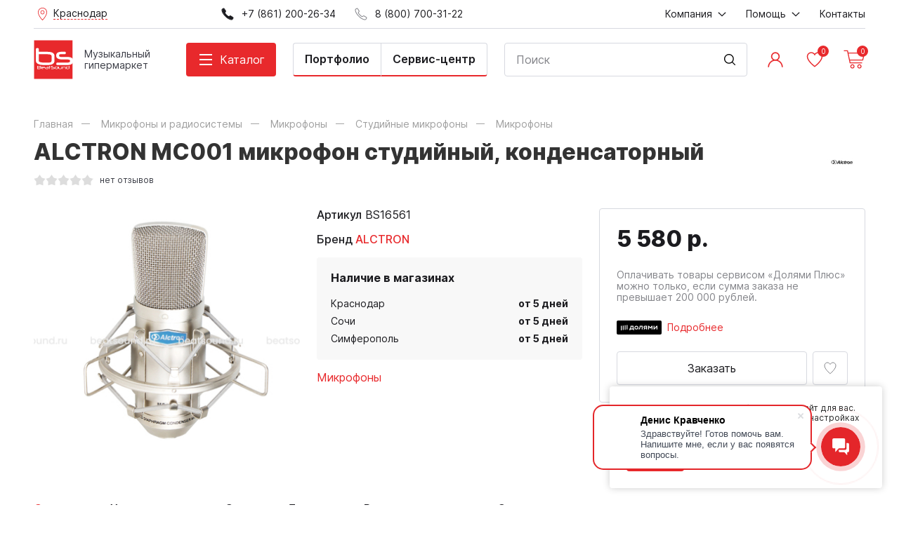

--- FILE ---
content_type: text/html; charset=utf-8
request_url: https://beatsound.ru/product/16596/
body_size: 30405
content:
<!DOCTYPE HTML>
<html  lang="ru">
<head >
<title>Купить ALCTRON MC001 микрофон студийный, конденсаторный в городе Краснодар</title>
<meta http-equiv="X-UA-Compatible" content="IE=Edge" >
<meta charset="utf-8" >
<meta name="keywords" content="Купить ALCTRON MC001 микрофон студийный, конденсаторный в городе Краснодар, Микрофоны, ALCTRON, Краснодар" >
<meta name="description" content="Приобретайте ALCTRON MC001 микрофон студийный, конденсаторный в Интернет-магазине BeatSound. В наличии в городе Краснодар. Жмите!" >
<meta name="viewport" content="width=device-width, initial-scale=1.0" >


<link  href="/templates/cult/resource/css/libs/slick.css"   rel="stylesheet">
<link  href="/templates/cult/resource/css/libs/magnific-popup.css"   rel="stylesheet">
<link  href="/templates/cult/resource/css/uikit.css?v=3.10.3"   rel="stylesheet">
<link  href="/templates/cult/resource/css/main.css?v=3.10.3"   rel="stylesheet">
<link  href="/templates/cult/resource/css/my.css?v=3.10.3"   rel="stylesheet">
<link  href="https://beatsound.ru/product/16596/"   rel="canonical">

<script>
    window.global = {"mapParams":{"map_type":"yandex","yandexJsApiGeocoder":"19b60c60-ff6e-4827-acef-f10106e4203b"},"baseLang":"ru","lang":"ru","folder":"","telephonyOffsetBottom":0,"bonuses":{"offer_bonuses":[0]},"favoriteProducts":[],"cartProducts":null,"yaecom":{"currency":"RUB"}};
</script>

<script  src="/resource/js/core6/rs.jscore.js"></script>
<script  src="/resource/js/jquery.min.js"></script>
<script  src="/templates/cult/resource/js/uikit.js"></script>

<script type="application/ld+json">{"@context":"https://schema.org","@type":"Product","name":"ALCTRON MC001 микрофон студийный, конденсаторный","url":"https://beatsound.ru/product/16596/","sku":"BS16561","description":"ALCTRON MC001 микрофон студийный, конденсаторный","brand":{"@type":"Brand","name":"ALCTRON","url":"https://beatsound.ru/brand/alctron/"},"image":["https://beatsound.ru/storage/photo/resized/xy_1500x1500/f/8al1s2a9iu3bk0q_34d5a447.jpg"],"offers":{"@type":"Offer","priceCurrency":"RUB","price":"5580.00","itemCondition":"https://schema.org/NewCondition","availability":"https://schema.org/PreOrder"}}</script><script type="application/ld+json">{"@context":"https://schema.org","@type":"BreadcrumbList","itemListElement":[{"@type":"ListItem","position":1,"name":"Главная","item":"https://beatsound.ru/"},{"@type":"ListItem","position":2,"name":"Микрофоны и радиосистемы","item":"https://beatsound.ru/catalog/24/"},{"@type":"ListItem","position":3,"name":"Микрофоны","item":"https://beatsound.ru/catalog/570/"},{"@type":"ListItem","position":4,"name":"Студийные микрофоны","item":"https://beatsound.ru/catalog/348/"},{"@type":"ListItem","position":5,"name":"Микрофоны","item":"https://beatsound.ru/catalog/351/"}]}</script>

</head>
<body  >
    




<header class="head">
    <div class="uk-container">
        <div class="head__top uk-visible@m">
            <div>
                <div class="uk-flex-middle" data-uk-grid>
                                        <style>
    .cities-btn:hover {
        cursor: pointer;
    }
    .cities-dropdown {
        display: none;
    }

    .cities-dropdown {
        width: 180px;
        position: absolute;
        top: 40px;
        background: #fff;
        box-shadow: 8px 8px 16px rgba(0, 0, 0, 0.1);
        padding: 20px 28px;
    }
</style>
<div class="cities-wrap">
    <div class="cities-btn head__city">
        <img class="mw-24" src="/templates/cult/resource/img/icons/place.svg" data-uk-svg alt="">
        <span>
                            Краснодар
                    </span>
    </div>
    <div class="cities-dropdown">
                        <div class="cities-list-flex">
            <ul class="cities-list uk-list uk-margin-remove-bottom">
                                                                        <li><a data-search="Армавир"
                           href="https://arm.beatsound.ru/product/16596/?partnership_redirect=1&partnership_confirmed=1">Армавир</a></li>
                                                        <li><a data-search="Новороссийск"
                           href="https://nov.beatsound.ru/product/16596/?partnership_redirect=1&partnership_confirmed=1">Новороссийск</a></li>
                                                        <li><a data-search="Симферополь"
                           href="https://sim.beatsound.ru/product/16596/?partnership_redirect=1&partnership_confirmed=1">Симферополь</a></li>
                                                        <li><a data-search="Сочи"
                           href="https://sochi.beatsound.ru/product/16596/?partnership_redirect=1&partnership_confirmed=1">Сочи</a></li>
                            </ul>
        </div>
        <span class="cities-btn-close"><i class="icon icon-cross"></i></span>
    </div>
</div>

<script>

    // cities dropdown handling
    $(document).on('click', function (e) {
        if ($(e.target).closest($('header .cities-btn')).length) { // click on button .cities-btn
            $('header .cities-btn').toggleClass('cities-btn-opened');
            $('header .cities-dropdown').stop().fadeToggle();
        } else {
            if ((!$(e.target).closest($('.cities-dropdown')).length) || ($(e.target).closest($('header .cities-btn-close')).length)) { // click on any besides .cities-dropdown (or click on close btn)
                $('header .cities-btn').removeClass('cities-btn-opened');
                $('header .cities-dropdown').stop().fadeOut();
            }
        }
        if ($(e.target).closest($('header .cities-form-clear')).length) {
            $('header .cities-form')[0].reset();
        }
    });

    // let array = [];
    // $.each($('[data-search]', '.cities-list-flex'), function (index,elem) {
    //     array.push($(elem).data('search'));
    // });
    $('.cities-form-clear', '.cities-dropdown').on('click', function () {
        $('.cities-form-search', '.cities-dropdown').val('').trigger('keyup');
    });
    $('.cities-form-search', '.cities-dropdown').on('keyup', function () {
        let $this = $(this);
        if (!$this.data('searches') || $this.data('searches') !== $this.val().toLowerCase()) {
            let items = $('[data-search]', '.cities-list-flex');
            let shower = items.filter(function (index, elem) {
                return ($(elem).data('search').toLowerCase().trim().indexOf($this.val().toLowerCase().trim()) > -1)
            });
            items.hide();
            shower.show();
            $this.data('searches', $this.val().toLowerCase().trim());
        }
    })
    // .autocomplete({
    // source:array
    // })
</script>
                    <div class="uk-visible@l">
                                                    <a href="tel:+78612002634">
                                <img class="mw-24" src="/templates/cult/resource/img/icons/phone-fill.svg" alt="" data-uk-svg>
                                <span class="uk-margin-small-left">+7 (861) 200-26-34</span>
                            </a>
                                            </div>
                                            <div>
                            <a href="tel:88007003122">
                                <img class="mw-24" src="/templates/cult/resource/img/icons/phone.svg" alt="">
                                <span class="uk-margin-small-left">8 (800) 700-31-22</span>
                            </a>
                        </div>
                                    </div>
            </div>
            <div>
                    <ul  class="uk-flex-middle" data-uk-grid itemscope="itemscope" itemtype="http://www.schema.org/SiteNavigationElement">
                    <li >
                <a href="#">
                    <span itemprop="name">Компания</span>
                                            <img class="margin-4-left mw-20" src="/templates/cult/resource/img/icons/arrow-small.svg" data-uk-svg alt="">
                                    </a>
                                    <div class="uk-navbar-dropdown head__dropdown"
                         data-uk-dropdown>
                        <ul>
                                                            <li>
                                    <a itemprop="url" href="/about/" >
                                        <span itemprop="name">О нас</span>
                                    </a>
                                </li>
                                                            <li>
                                    <a itemprop="url" href="/text-news/" >
                                        <span itemprop="name">Новости</span>
                                    </a>
                                </li>
                                                            <li>
                                    <a itemprop="url" href="/text-our-works/" >
                                        <span itemprop="name">Наши работы</span>
                                    </a>
                                </li>
                                                            <li>
                                    <a itemprop="url" href="/installations/" >
                                        <span itemprop="name">Портфолио</span>
                                    </a>
                                </li>
                                                            <li>
                                    <a itemprop="url" href="/videoreviews/" >
                                        <span itemprop="name">Видеообзоры</span>
                                    </a>
                                </li>
                                                            <li>
                                    <a itemprop="url" href="/guitar-service/" >
                                        <span itemprop="name">Гитарный сервис</span>
                                    </a>
                                </li>
                                                            <li>
                                    <a itemprop="url" href="/electro-service/" >
                                        <span itemprop="name">Сервис электроники</span>
                                    </a>
                                </li>
                                                            <li>
                                    <a itemprop="url" href="/store-addresses/" >
                                        <span itemprop="name">Адреса магазинов</span>
                                    </a>
                                </li>
                                                    </ul>
                    </div>
                            </li>
                    <li >
                <a href="#">
                    <span itemprop="name">Помощь</span>
                                            <img class="margin-4-left mw-20" src="/templates/cult/resource/img/icons/arrow-small.svg" data-uk-svg alt="">
                                    </a>
                                    <div class="uk-navbar-dropdown head__dropdown"
                         data-uk-dropdown>
                        <ul>
                                                            <li>
                                    <a itemprop="url" href="/payment/" >
                                        <span itemprop="name">Оплата</span>
                                    </a>
                                </li>
                                                            <li>
                                    <a itemprop="url" href="/delivery/" >
                                        <span itemprop="name">Доставка</span>
                                    </a>
                                </li>
                                                            <li>
                                    <a itemprop="url" href="/return/" >
                                        <span itemprop="name">Возврат или замена товаров</span>
                                    </a>
                                </li>
                                                            <li>
                                    <a itemprop="url" href="/credit/" >
                                        <span itemprop="name">Кредитование и рассрочка</span>
                                    </a>
                                </li>
                                                            <li>
                                    <a itemprop="url" href="/dolyami/" >
                                        <span itemprop="name">Оплата Долями Плюс от Тинькофф</span>
                                    </a>
                                </li>
                                                            <li>
                                    <a itemprop="url" href="/discount/" >
                                        <span itemprop="name">Дисконтная программа</span>
                                    </a>
                                </li>
                                                            <li>
                                    <a itemprop="url" href="/faq/" >
                                        <span itemprop="name">Вопросы и ответы</span>
                                    </a>
                                </li>
                                                    </ul>
                    </div>
                            </li>
                    <li >
                <a href="/contacts/">
                    <span itemprop="name">Контакты</span>
                                    </a>
                            </li>
            </ul>

            </div>
        </div>
    </div>
    <div class="head__main">
        <div class="uk-container">
            <div class="uk-flex-middle uk-flex-between" data-uk-grid="margin: uk-margin-small-top">
                <div class=" head__logo-link">
                    <a href="/" class="head__logo">
                        <img src="/templates/cult/resource/img/logo.svg" alt="">
                    </a>
                    <div class="head__logo-contact">
                        <div class="head__logo-desc">
                            <span class="uk-hidden@m">Ваш менеджер</span>
                            <span class="uk-visible@m">Музыкальный гипермаркет</span>
                        </div>
                                                    <a class="head__logo-phone"
                               href="tel:88007003122">8 (800) 700-31-22</a>
                                            </div>
                </div>
                <div class="uk-visible@m" data-uk-height-match="target: .head-catalog, .head-catalog__subdirs">
                    <a class="head__catalog-btn" href="#">
                        <span class="hamburger-icon">
                            <span class="hamburger-icon_lines"></span>
                        </span>
                        <span class="uk-margin-small-left">Каталог</span>
                    </a>
                        <div class="uk-navbar-dropdown head-catalog"
         data-uk-dropdown="mode: click; pos: bottom-justify; boundary-align: true; boundary: .head__main">
        <div class="uk-container">
            <div>
                <ul class="head-catalog__dirs subdirs_1">
                        <li class="has-subdirs" >
        <a href="#">Гитары</a>
                    <div class="uk-navbar-dropdown head-catalog__subdirs subdirs_115_2"
                 data-uk-dropdown="flip: false; pos: right-top; boundary-align: true; boundary: .subdirs_1">
                <ul>
                    <li><a href="/catalog/115/">Смотреть весь раздел</a></li>
                        <li  >
        <a href="/catalog/118/">Гитары с металлическими струнами</a>
            </li>
    <li  >
        <a href="/catalog/119/">Гитары с неилоновыми струнами</a>
            </li>
    <li  >
        <a href="/catalog/121/">Электрогитары</a>
            </li>
    <li  >
        <a href="/catalog/116/">Бас-гитары</a>
            </li>
    <li  >
        <a href="/catalog/120/">Укулеле</a>
            </li>
    <li class="has-subdirs" >
        <a href="#">Струны</a>
                    <div class="uk-navbar-dropdown head-catalog__subdirs subdirs_149_3"
                 data-uk-dropdown="flip: false; pos: right-top; boundary-align: true; boundary: .subdirs_115_2">
                <ul>
                    <li><a href="/catalog/149/">Смотреть весь раздел</a></li>
                        <li  >
        <a href="/catalog/284/">Струны для акустической гитары (металлические)</a>
            </li>
    <li  >
        <a href="/catalog/285/">Струны для классической гитары (нейлоновые)</a>
            </li>
    <li  >
        <a href="/catalog/157/">Струны для электрогитары</a>
            </li>
    <li  >
        <a href="/catalog/153/">Струны для бас-гитары</a>
            </li>
    <li  >
        <a href="/catalog/156/">Струны для укулеле</a>
            </li>
    <li  >
        <a href="/catalog/485/">Струны одиночные</a>
            </li>
                </ul>
            </div>
            </li>
    <li class="has-subdirs" >
        <a href="#">Гитарное усиление</a>
                    <div class="uk-navbar-dropdown head-catalog__subdirs subdirs_99_3"
                 data-uk-dropdown="flip: false; pos: right-top; boundary-align: true; boundary: .subdirs_115_2">
                <ul>
                    <li><a href="/catalog/99/">Смотреть весь раздел</a></li>
                        <li class="has-subdirs" >
        <a href="#">Усиление для электрогитар</a>
                    <div class="uk-navbar-dropdown head-catalog__subdirs subdirs_107_4"
                 data-uk-dropdown="flip: false; pos: right-top; boundary-align: true; boundary: .subdirs_99_3">
                <ul>
                    <li><a href="/catalog/107/">Смотреть весь раздел</a></li>
                        <li  >
        <a href="/catalog/108/">Кабинеты для электрогитарных усилителей</a>
            </li>
    <li  >
        <a href="/catalog/109/">Комбоусилители для электрогитар</a>
            </li>
    <li  >
        <a href="/catalog/110/">Усилители `голова` для электрогитар</a>
            </li>
    <li  >
        <a href="/catalog/535/">Портативные комбо и усилители для наушников</a>
            </li>
                </ul>
            </div>
            </li>
    <li  >
        <a href="/catalog/102/">Усиление для акустических гитар</a>
            </li>
    <li class="has-subdirs" >
        <a href="#">Усиление для бас-гитар</a>
                    <div class="uk-navbar-dropdown head-catalog__subdirs subdirs_103_4"
                 data-uk-dropdown="flip: false; pos: right-top; boundary-align: true; boundary: .subdirs_99_3">
                <ul>
                    <li><a href="/catalog/103/">Смотреть весь раздел</a></li>
                        <li  >
        <a href="/catalog/104/">Кабинеты для бас-гитарных усилителей</a>
            </li>
    <li  >
        <a href="/catalog/105/">Комбоусилители для бас-гитар</a>
            </li>
    <li  >
        <a href="/catalog/106/">Усилители `голова` для бас-гитар</a>
            </li>
                </ul>
            </div>
            </li>
    <li  >
        <a href="/catalog/100/">Аксессуары для гитарного усиления</a>
            </li>
    <li  >
        <a href="/catalog/222/">Стойки под комбо</a>
            </li>
                </ul>
            </div>
            </li>
    <li  >
        <a href="/catalog/117/">Гитары 12-струнные</a>
            </li>
    <li  >
        <a href="/catalog/473/">Акустические бас-гитары</a>
            </li>
    <li class="has-subdirs" >
        <a href="#">Аксессуары для гитар</a>
                    <div class="uk-navbar-dropdown head-catalog__subdirs subdirs_89_3"
                 data-uk-dropdown="flip: false; pos: right-top; boundary-align: true; boundary: .subdirs_115_2">
                <ul>
                    <li><a href="/catalog/89/">Смотреть весь раздел</a></li>
                        <li class="has-subdirs" >
        <a href="#">Гитарные комплектующие</a>
                    <div class="uk-navbar-dropdown head-catalog__subdirs subdirs_90_4"
                 data-uk-dropdown="flip: false; pos: right-top; boundary-align: true; boundary: .subdirs_89_3">
                <ul>
                    <li><a href="/catalog/90/">Смотреть весь раздел</a></li>
                        <li  >
        <a href="/catalog/91/">Разное</a>
            </li>
    <li  >
        <a href="/catalog/475/">Порожки</a>
            </li>
    <li  >
        <a href="/catalog/476/">Лады</a>
            </li>
    <li  >
        <a href="/catalog/477/">Накладки для гитар</a>
            </li>
    <li  >
        <a href="/catalog/478/">Колковая механика</a>
            </li>
    <li  >
        <a href="/catalog/479/">Крепления ремня, стреплоки</a>
            </li>
    <li  >
        <a href="/catalog/480/">Бриджи и струнодержатели</a>
            </li>
    <li  >
        <a href="/catalog/481/">Тремоло-системы и аксессуары</a>
            </li>
    <li  >
        <a href="/catalog/482/">Машинки для намотки струн</a>
            </li>
                </ul>
            </div>
            </li>
    <li class="has-subdirs" >
        <a href="#">Электронные компоненты</a>
                    <div class="uk-navbar-dropdown head-catalog__subdirs subdirs_92_4"
                 data-uk-dropdown="flip: false; pos: right-top; boundary-align: true; boundary: .subdirs_89_3">
                <ul>
                    <li><a href="/catalog/92/">Смотреть весь раздел</a></li>
                        <li  >
        <a href="/catalog/93/">Звукосниматели</a>
            </li>
    <li  >
        <a href="/catalog/483/">Переключатели</a>
            </li>
    <li  >
        <a href="/catalog/484/">Потенциометры</a>
            </li>
                </ul>
            </div>
            </li>
    <li  >
        <a href="/catalog/137/">Медиаторы, держатели</a>
            </li>
    <li  >
        <a href="/catalog/514/">Кабель JACK-JACK (гитарные)</a>
            </li>
    <li  >
        <a href="/catalog/96/">Каподастры</a>
            </li>
    <li class="has-subdirs" >
        <a href="#">Чехлы для гитар</a>
                    <div class="uk-navbar-dropdown head-catalog__subdirs subdirs_273_4"
                 data-uk-dropdown="flip: false; pos: right-top; boundary-align: true; boundary: .subdirs_89_3">
                <ul>
                    <li><a href="/catalog/273/">Смотреть весь раздел</a></li>
                        <li  >
        <a href="/catalog/274/">Для акустических гитар</a>
            </li>
    <li  >
        <a href="/catalog/275/">Для электрогитар</a>
            </li>
    <li  >
        <a href="/catalog/388/">Для классических гитар</a>
            </li>
    <li  >
        <a href="/catalog/389/">Для бас-гитар</a>
            </li>
    <li  >
        <a href="/catalog/390/">Для укулеле</a>
            </li>
                </ul>
            </div>
            </li>
    <li  >
        <a href="/catalog/268/">Ремни для гитар и укулеле</a>
            </li>
    <li  >
        <a href="/catalog/220/">Стойки и держатели для гитар</a>
            </li>
    <li  >
        <a href="/catalog/216/">Подставка под ногу гитариста</a>
            </li>
    <li  >
        <a href="/catalog/97/">Средства для ухода за гитарой</a>
            </li>
    <li  >
        <a href="/catalog/474/">Тренажеры для пальцев</a>
            </li>
    <li  >
        <a href="/catalog/486/">Слайды</a>
            </li>
                </ul>
            </div>
            </li>
    <li class="has-subdirs" >
        <a href="#">Гитарные эффекты</a>
                    <div class="uk-navbar-dropdown head-catalog__subdirs subdirs_111_3"
                 data-uk-dropdown="flip: false; pos: right-top; boundary-align: true; boundary: .subdirs_115_2">
                <ul>
                    <li><a href="/catalog/111/">Смотреть весь раздел</a></li>
                        <li  >
        <a href="/catalog/113/">Педали гитарных эффектов</a>
            </li>
    <li  >
        <a href="/catalog/114/">Процессоры гитарных эффектов</a>
            </li>
    <li  >
        <a href="/catalog/112/">Аксессуары для гитарных эффектов</a>
            </li>
                </ul>
            </div>
            </li>
    <li  >
        <a href="/catalog/158/">Тюнеры и метрономы</a>
            </li>
                </ul>
            </div>
            </li>
    <li class="has-subdirs" >
        <a href="#">Клавишные</a>
                    <div class="uk-navbar-dropdown head-catalog__subdirs subdirs_131_2"
                 data-uk-dropdown="flip: false; pos: right-top; boundary-align: true; boundary: .subdirs_1">
                <ul>
                    <li><a href="/catalog/131/">Смотреть весь раздел</a></li>
                        <li  >
        <a href="/catalog/135/">Цифровые пианино</a>
            </li>
    <li class="has-subdirs" >
        <a href="#">Синтезаторы</a>
                    <div class="uk-navbar-dropdown head-catalog__subdirs subdirs_134_3"
                 data-uk-dropdown="flip: false; pos: right-top; boundary-align: true; boundary: .subdirs_131_2">
                <ul>
                    <li><a href="/catalog/134/">Смотреть весь раздел</a></li>
                        <li  >
        <a href="/catalog/487/">Аналоговые синтезаторы</a>
            </li>
    <li  >
        <a href="/catalog/488/">Детские синтезаторы</a>
            </li>
    <li  >
        <a href="/catalog/489/">Рабочие станции</a>
            </li>
    <li  >
        <a href="/catalog/490/">Домашние синтезаторы</a>
            </li>
                </ul>
            </div>
            </li>
    <li  >
        <a href="/catalog/136/">Цифровые рояли</a>
            </li>
    <li  >
        <a href="/catalog/223/">Банкетки и стулья</a>
            </li>
    <li class="has-subdirs" >
        <a href="#">Стойки клавишные</a>
                    <div class="uk-navbar-dropdown head-catalog__subdirs subdirs_221_3"
                 data-uk-dropdown="flip: false; pos: right-top; boundary-align: true; boundary: .subdirs_131_2">
                <ul>
                    <li><a href="/catalog/221/">Смотреть весь раздел</a></li>
                        <li  >
        <a href="/catalog/559/">Стойки для синтезаторов</a>
            </li>
    <li  >
        <a href="/catalog/560/">Стойки для цифровых пианино</a>
            </li>
                </ul>
            </div>
            </li>
    <li  >
        <a href="/catalog/133/">Комбо клавишные</a>
            </li>
    <li class="has-subdirs" >
        <a href="#">Аксессуары для клавишных</a>
                    <div class="uk-navbar-dropdown head-catalog__subdirs subdirs_132_3"
                 data-uk-dropdown="flip: false; pos: right-top; boundary-align: true; boundary: .subdirs_131_2">
                <ul>
                    <li><a href="/catalog/132/">Смотреть весь раздел</a></li>
                        <li  >
        <a href="/catalog/561/">Педали для клавишных инструментов</a>
            </li>
    <li  >
        <a href="/catalog/562/">Блоки питания для клавишных инструментов</a>
            </li>
    <li  >
        <a href="/catalog/563/">Средства по уходу за клавишными инструментами</a>
            </li>
                </ul>
            </div>
            </li>
    <li  >
        <a href="/catalog/276/">Чехлы и накидки для клавишных инструментов</a>
            </li>
                </ul>
            </div>
            </li>
    <li class="has-subdirs" >
        <a href="#">Ударные</a>
                    <div class="uk-navbar-dropdown head-catalog__subdirs subdirs_159_2"
                 data-uk-dropdown="flip: false; pos: right-top; boundary-align: true; boundary: .subdirs_1">
                <ul>
                    <li><a href="/catalog/159/">Смотреть весь раздел</a></li>
                        <li  >
        <a href="/catalog/161/">Акустические ударные установки</a>
            </li>
    <li  >
        <a href="/catalog/191/">Электронные ударные</a>
            </li>
    <li  >
        <a href="/catalog/546/">Комбоусилители для ударных</a>
            </li>
    <li class="has-subdirs" >
        <a href="#">Тарелки</a>
                    <div class="uk-navbar-dropdown head-catalog__subdirs subdirs_181_3"
                 data-uk-dropdown="flip: false; pos: right-top; boundary-align: true; boundary: .subdirs_159_2">
                <ul>
                    <li><a href="/catalog/181/">Смотреть весь раздел</a></li>
                        <li  >
        <a href="/catalog/182/">China</a>
            </li>
    <li  >
        <a href="/catalog/183/">Crash</a>
            </li>
    <li  >
        <a href="/catalog/184/">EFX</a>
            </li>
    <li  >
        <a href="/catalog/185/">Hi-hat</a>
            </li>
    <li  >
        <a href="/catalog/186/">Ride</a>
            </li>
    <li  >
        <a href="/catalog/187/">Splash</a>
            </li>
    <li  >
        <a href="/catalog/188/">Наборы тарелок</a>
            </li>
    <li  >
        <a href="/catalog/450/">Оркестровые тарелки</a>
            </li>
                </ul>
            </div>
            </li>
    <li  >
        <a href="/catalog/189/">Тренировочные пэды</a>
            </li>
    <li class="has-subdirs" >
        <a href="#">Барабаны</a>
                    <div class="uk-navbar-dropdown head-catalog__subdirs subdirs_163_3"
                 data-uk-dropdown="flip: false; pos: right-top; boundary-align: true; boundary: .subdirs_159_2">
                <ul>
                    <li><a href="/catalog/163/">Смотреть весь раздел</a></li>
                        <li  >
        <a href="/catalog/507/">Малые барабаны</a>
            </li>
    <li  >
        <a href="/catalog/508/">Маршевые барабаны</a>
            </li>
    <li  >
        <a href="/catalog/509/">Кавказские барабаны</a>
            </li>
                </ul>
            </div>
            </li>
    <li class="has-subdirs" >
        <a href="#">Перкуссия</a>
                    <div class="uk-navbar-dropdown head-catalog__subdirs subdirs_167_3"
                 data-uk-dropdown="flip: false; pos: right-top; boundary-align: true; boundary: .subdirs_159_2">
                <ul>
                    <li><a href="/catalog/167/">Смотреть весь раздел</a></li>
                        <li  >
        <a href="/catalog/168/">Бонго</a>
            </li>
    <li  >
        <a href="/catalog/169/">Дарбука</a>
            </li>
    <li  >
        <a href="/catalog/170/">Джембе</a>
            </li>
    <li  >
        <a href="/catalog/171/">Конги</a>
            </li>
    <li  >
        <a href="/catalog/172/">Маракасы</a>
            </li>
    <li  >
        <a href="/catalog/173/">Прочая перкуссия</a>
            </li>
    <li  >
        <a href="/catalog/174/">Тамбурин</a>
            </li>
    <li  >
        <a href="/catalog/378/">Наборы перкуссии</a>
            </li>
    <li  >
        <a href="/catalog/379/">Кабасы</a>
            </li>
    <li  >
        <a href="/catalog/380/">Кахон</a>
            </li>
    <li  >
        <a href="/catalog/381/">Колокольчики, бубенцы, треугольники</a>
            </li>
    <li  >
        <a href="/catalog/382/">Шейкеры</a>
            </li>
    <li  >
        <a href="/catalog/383/">Чимесы</a>
            </li>
    <li  >
        <a href="/catalog/544/">Глюкофоны, ханги, фимбо</a>
            </li>
                </ul>
            </div>
            </li>
    <li  >
        <a href="/catalog/165/">Металлофоны, ксилофоны</a>
            </li>
    <li class="has-subdirs" >
        <a href="#">Аксессуары для ударных</a>
                    <div class="uk-navbar-dropdown head-catalog__subdirs subdirs_160_3"
                 data-uk-dropdown="flip: false; pos: right-top; boundary-align: true; boundary: .subdirs_159_2">
                <ul>
                    <li><a href="/catalog/160/">Смотреть весь раздел</a></li>
                        <li class="has-subdirs" >
        <a href="#">Палочки, щетки, руты</a>
                    <div class="uk-navbar-dropdown head-catalog__subdirs subdirs_162_4"
                 data-uk-dropdown="flip: false; pos: right-top; boundary-align: true; boundary: .subdirs_160_3">
                <ul>
                    <li><a href="/catalog/162/">Смотреть весь раздел</a></li>
                        <li  >
        <a href="/catalog/506/">Барабанные палочки</a>
            </li>
    <li  >
        <a href="/catalog/501/">Колотушки</a>
            </li>
    <li  >
        <a href="/catalog/502/">Палочки для маримбы</a>
            </li>
    <li  >
        <a href="/catalog/503/">Палочки для ксилофона</a>
            </li>
    <li  >
        <a href="/catalog/504/">Палочки для тимбалес</a>
            </li>
    <li  >
        <a href="/catalog/505/">Палочки для литавр</a>
            </li>
    <li  >
        <a href="/catalog/500/">Руты</a>
            </li>
    <li  >
        <a href="/catalog/499/">Щетки</a>
            </li>
                </ul>
            </div>
            </li>
    <li class="has-subdirs" >
        <a href="#">Пластики</a>
                    <div class="uk-navbar-dropdown head-catalog__subdirs subdirs_177_4"
                 data-uk-dropdown="flip: false; pos: right-top; boundary-align: true; boundary: .subdirs_160_3">
                <ul>
                    <li><a href="/catalog/177/">Смотреть весь раздел</a></li>
                        <li  >
        <a href="/catalog/178/">Наборы пластиков</a>
            </li>
    <li class="has-subdirs" >
        <a href="#">Пластики для бас-бочки</a>
                    <div class="uk-navbar-dropdown head-catalog__subdirs subdirs_179_5"
                 data-uk-dropdown="flip: false; pos: right-top; boundary-align: true; boundary: .subdirs_177_4">
                <ul>
                    <li><a href="/catalog/179/">Смотреть весь раздел</a></li>
                        <li  >
        <a href="/catalog/517/">18 дюймов</a>
            </li>
    <li  >
        <a href="/catalog/518/">20 дюймов</a>
            </li>
    <li  >
        <a href="/catalog/519/">22 дюйма</a>
            </li>
    <li  >
        <a href="/catalog/520/">24 дюйма</a>
            </li>
    <li  >
        <a href="/catalog/543/">26 дюймов</a>
            </li>
                </ul>
            </div>
            </li>
    <li class="has-subdirs" >
        <a href="#">Пластики для малого барабана и томов</a>
                    <div class="uk-navbar-dropdown head-catalog__subdirs subdirs_180_5"
                 data-uk-dropdown="flip: false; pos: right-top; boundary-align: true; boundary: .subdirs_177_4">
                <ul>
                    <li><a href="/catalog/180/">Смотреть весь раздел</a></li>
                        <li  >
        <a href="/catalog/465/">06 дюймов</a>
            </li>
    <li  >
        <a href="/catalog/463/">08 дюймов</a>
            </li>
    <li  >
        <a href="/catalog/458/">10 дюймов </a>
            </li>
    <li  >
        <a href="/catalog/459/">12 дюймов</a>
            </li>
    <li  >
        <a href="/catalog/460/">13 дюймов</a>
            </li>
    <li  >
        <a href="/catalog/461/">14 дюймов</a>
            </li>
    <li  >
        <a href="/catalog/466/">15 дюймов</a>
            </li>
    <li  >
        <a href="/catalog/462/">16 дюймов</a>
            </li>
    <li  >
        <a href="/catalog/464/">18 дюймов</a>
            </li>
                </ul>
            </div>
            </li>
    <li  >
        <a href="/catalog/457/">Пластики для литавр</a>
            </li>
                </ul>
            </div>
            </li>
    <li  >
        <a href="/catalog/376/">Наклейки на пластик</a>
            </li>
    <li  >
        <a href="/catalog/468/">Стулья</a>
            </li>
    <li class="has-subdirs" >
        <a href="#">Стойки для ударных</a>
                    <div class="uk-navbar-dropdown head-catalog__subdirs subdirs_219_4"
                 data-uk-dropdown="flip: false; pos: right-top; boundary-align: true; boundary: .subdirs_160_3">
                <ul>
                    <li><a href="/catalog/219/">Смотреть весь раздел</a></li>
                        <li  >
        <a href="/catalog/531/">Стойки для тарелок</a>
            </li>
    <li  >
        <a href="/catalog/532/">Стойки для Hi-Hat</a>
            </li>
    <li  >
        <a href="/catalog/533/">Стойки для малого барабана</a>
            </li>
    <li  >
        <a href="/catalog/534/">Стойки для перкуссии</a>
            </li>
                </ul>
            </div>
            </li>
    <li class="has-subdirs" >
        <a href="#">Педали</a>
                    <div class="uk-navbar-dropdown head-catalog__subdirs subdirs_166_4"
                 data-uk-dropdown="flip: false; pos: right-top; boundary-align: true; boundary: .subdirs_160_3">
                <ul>
                    <li><a href="/catalog/166/">Смотреть весь раздел</a></li>
                        <li  >
        <a href="/catalog/510/">Одиночные педали</a>
            </li>
    <li  >
        <a href="/catalog/511/">Двойные педали (карданы)</a>
            </li>
    <li  >
        <a href="/catalog/512/">Аксессуары для педалей</a>
            </li>
                </ul>
            </div>
            </li>
    <li  >
        <a href="/catalog/368/">Ножки, клэмпы, крепежи</a>
            </li>
    <li  >
        <a href="/catalog/369/">Болты, втулки, шайбы, запчасти</a>
            </li>
    <li  >
        <a href="/catalog/370/">Подструнники и фурнитура</a>
            </li>
    <li  >
        <a href="/catalog/371/">Ключи</a>
            </li>
    <li  >
        <a href="/catalog/372/">Заглушающие кольца и демпферы</a>
            </li>
    <li  >
        <a href="/catalog/373/">Замки для хай-хета</a>
            </li>
    <li  >
        <a href="/catalog/375/">Лаги</a>
            </li>
    <li  >
        <a href="/catalog/385/">Звукоизоляционные экраны</a>
            </li>
    <li  >
        <a href="/catalog/272/">Чехлы для ударных</a>
            </li>
    <li  >
        <a href="/catalog/469/">Средства для ухода</a>
            </li>
    <li  >
        <a href="/catalog/545/">Аксессуары для электронных барабанов</a>
            </li>
                </ul>
            </div>
            </li>
    <li  >
        <a href="/catalog/164/">Ковбел</a>
            </li>
    <li  >
        <a href="/catalog/141/">Ритм-машины</a>
            </li>
    <li  >
        <a href="/catalog/190/">Триггеры-семплеры</a>
            </li>
                </ul>
            </div>
            </li>
    <li class="has-subdirs" >
        <a href="#">Музыкальные инструменты</a>
                    <div class="uk-navbar-dropdown head-catalog__subdirs subdirs_88_2"
                 data-uk-dropdown="flip: false; pos: right-top; boundary-align: true; boundary: .subdirs_1">
                <ul>
                    <li><a href="/catalog/88/">Смотреть весь раздел</a></li>
                        <li class="has-subdirs" >
        <a href="#">Духовые</a>
                    <div class="uk-navbar-dropdown head-catalog__subdirs subdirs_310_3"
                 data-uk-dropdown="flip: false; pos: right-top; boundary-align: true; boundary: .subdirs_88_2">
                <ul>
                    <li><a href="/catalog/310/">Смотреть весь раздел</a></li>
                        <li class="has-subdirs" >
        <a href="#">Деревянные духовые</a>
                    <div class="uk-navbar-dropdown head-catalog__subdirs subdirs_323_4"
                 data-uk-dropdown="flip: false; pos: right-top; boundary-align: true; boundary: .subdirs_310_3">
                <ul>
                    <li><a href="/catalog/323/">Смотреть весь раздел</a></li>
                        <li  >
        <a href="/catalog/124/">Блок-флейты</a>
            </li>
    <li  >
        <a href="/catalog/324/">Кларнеты</a>
            </li>
    <li  >
        <a href="/catalog/325/">Саксофоны</a>
            </li>
    <li  >
        <a href="/catalog/326/">Флейты</a>
            </li>
    <li  >
        <a href="/catalog/392/">Армянский Дудук, Зурна</a>
            </li>
                </ul>
            </div>
            </li>
    <li class="has-subdirs" >
        <a href="#">Медные духовые</a>
                    <div class="uk-navbar-dropdown head-catalog__subdirs subdirs_327_4"
                 data-uk-dropdown="flip: false; pos: right-top; boundary-align: true; boundary: .subdirs_310_3">
                <ul>
                    <li><a href="/catalog/327/">Смотреть весь раздел</a></li>
                        <li  >
        <a href="/catalog/328/">Валторны</a>
            </li>
    <li  >
        <a href="/catalog/329/">Тромбоны</a>
            </li>
    <li  >
        <a href="/catalog/330/">Трубы, корнеты</a>
            </li>
    <li  >
        <a href="/catalog/365/">Горны</a>
            </li>
    <li  >
        <a href="/catalog/396/">Баритон</a>
            </li>
    <li  >
        <a href="/catalog/515/">Флюгельгорны</a>
            </li>
                </ul>
            </div>
            </li>
    <li class="has-subdirs" >
        <a href="#">Трости</a>
                    <div class="uk-navbar-dropdown head-catalog__subdirs subdirs_128_4"
                 data-uk-dropdown="flip: false; pos: right-top; boundary-align: true; boundary: .subdirs_310_3">
                <ul>
                    <li><a href="/catalog/128/">Смотреть весь раздел</a></li>
                        <li  >
        <a href="/catalog/321/">Для кларнета</a>
            </li>
    <li  >
        <a href="/catalog/322/">Для саксофона</a>
            </li>
    <li  >
        <a href="/catalog/354/">Для гобоя</a>
            </li>
    <li  >
        <a href="/catalog/395/">Для дудука</a>
            </li>
                </ul>
            </div>
            </li>
    <li class="has-subdirs" >
        <a href="#">Аксессуары для духовых</a>
                    <div class="uk-navbar-dropdown head-catalog__subdirs subdirs_311_4"
                 data-uk-dropdown="flip: false; pos: right-top; boundary-align: true; boundary: .subdirs_310_3">
                <ul>
                    <li><a href="/catalog/311/">Смотреть весь раздел</a></li>
                        <li  >
        <a href="/catalog/218/">Стойки для духовых</a>
            </li>
    <li  >
        <a href="/catalog/282/">Ремень для саксофона</a>
            </li>
    <li class="has-subdirs" >
        <a href="#">Мундштуки, лигатуры, колпачки</a>
                    <div class="uk-navbar-dropdown head-catalog__subdirs subdirs_312_5"
                 data-uk-dropdown="flip: false; pos: right-top; boundary-align: true; boundary: .subdirs_311_4">
                <ul>
                    <li><a href="/catalog/312/">Смотреть весь раздел</a></li>
                        <li  >
        <a href="/catalog/313/">Для валторны</a>
            </li>
    <li  >
        <a href="/catalog/314/">Для кларнета</a>
            </li>
    <li  >
        <a href="/catalog/315/">Для саксофона</a>
            </li>
    <li  >
        <a href="/catalog/316/">Для тромбона</a>
            </li>
    <li  >
        <a href="/catalog/317/">Для трубы, корнета</a>
            </li>
    <li  >
        <a href="/catalog/366/">Для тубы</a>
            </li>
    <li  >
        <a href="/catalog/393/">Для корнета</a>
            </li>
    <li  >
        <a href="/catalog/394/">Для флюгельгорна</a>
            </li>
    <li  >
        <a href="/catalog/453/">Для тенора</a>
            </li>
    <li  >
        <a href="/catalog/456/">Для баритона</a>
            </li>
                </ul>
            </div>
            </li>
    <li  >
        <a href="/catalog/318/">Подушечки</a>
            </li>
    <li  >
        <a href="/catalog/319/">Средства по уходу</a>
            </li>
    <li  >
        <a href="/catalog/320/">Сурдины</a>
            </li>
    <li  >
        <a href="/catalog/353/">Запчасти </a>
            </li>
    <li  >
        <a href="/catalog/491/">Наклейки для мундштуков</a>
            </li>
                </ul>
            </div>
            </li>
    <li  >
        <a href="/catalog/287/">Чехлы для духовых</a>
            </li>
                </ul>
            </div>
            </li>
    <li class="has-subdirs" >
        <a href="#">Смычковые инструменты и аксессуары</a>
                    <div class="uk-navbar-dropdown head-catalog__subdirs subdirs_142_3"
                 data-uk-dropdown="flip: false; pos: right-top; boundary-align: true; boundary: .subdirs_88_2">
                <ul>
                    <li><a href="/catalog/142/">Смотреть весь раздел</a></li>
                        <li  >
        <a href="/catalog/297/">Скрипки</a>
            </li>
    <li class="has-subdirs" >
        <a href="#">Аксессуары для скрипки</a>
                    <div class="uk-navbar-dropdown head-catalog__subdirs subdirs_293_4"
                 data-uk-dropdown="flip: false; pos: right-top; boundary-align: true; boundary: .subdirs_142_3">
                <ul>
                    <li><a href="/catalog/293/">Смотреть весь раздел</a></li>
                        <li  >
        <a href="/catalog/298/">Смычки для скрипки</a>
            </li>
    <li  >
        <a href="/catalog/295/">Мостики для скрипки</a>
            </li>
    <li  >
        <a href="/catalog/296/">Подбородники для скрипки</a>
            </li>
    <li  >
        <a href="/catalog/155/">Струны для скрипки</a>
            </li>
    <li  >
        <a href="/catalog/299/">Чехлы для скрипок</a>
            </li>
    <li  >
        <a href="/catalog/384/">Подставки скрипичные </a>
            </li>
    <li  >
        <a href="/catalog/551/">Колки для скрипки</a>
            </li>
    <li  >
        <a href="/catalog/552/">Струнодержатели для скрипки</a>
            </li>
    <li  >
        <a href="/catalog/553/">Машинки скрипичные</a>
            </li>
    <li  >
        <a href="/catalog/554/">Сурдины для скрипки</a>
            </li>
                </ul>
            </div>
            </li>
    <li  >
        <a href="/catalog/412/">Альты</a>
            </li>
    <li class="has-subdirs" >
        <a href="#">Аксессуары для альта</a>
                    <div class="uk-navbar-dropdown head-catalog__subdirs subdirs_538_4"
                 data-uk-dropdown="flip: false; pos: right-top; boundary-align: true; boundary: .subdirs_142_3">
                <ul>
                    <li><a href="/catalog/538/">Смотреть весь раздел</a></li>
                        <li  >
        <a href="/catalog/367/">Струны для альта</a>
            </li>
    <li  >
        <a href="/catalog/555/">Колки для альта</a>
            </li>
    <li  >
        <a href="/catalog/556/">Смычки для альта</a>
            </li>
    <li  >
        <a href="/catalog/557/">Мостики для альта</a>
            </li>
    <li  >
        <a href="/catalog/558/">Машинки для альта</a>
            </li>
                </ul>
            </div>
            </li>
    <li  >
        <a href="/catalog/360/">Виолончели</a>
            </li>
    <li class="has-subdirs" >
        <a href="#">Аксессуары для виолончели</a>
                    <div class="uk-navbar-dropdown head-catalog__subdirs subdirs_363_4"
                 data-uk-dropdown="flip: false; pos: right-top; boundary-align: true; boundary: .subdirs_142_3">
                <ul>
                    <li><a href="/catalog/363/">Смотреть весь раздел</a></li>
                        <li  >
        <a href="/catalog/413/">Смычки для виолончели</a>
            </li>
    <li  >
        <a href="/catalog/364/">Струны для виолончели</a>
            </li>
    <li  >
        <a href="/catalog/548/">Колки для виолончели</a>
            </li>
    <li  >
        <a href="/catalog/549/">Подставки и струнодержатели для виолончели</a>
            </li>
    <li  >
        <a href="/catalog/550/">Чехлы для виолончели</a>
            </li>
                </ul>
            </div>
            </li>
    <li  >
        <a href="/catalog/356/">Струны для контрабаса</a>
            </li>
    <li  >
        <a href="/catalog/294/">Канифоль</a>
            </li>
    <li  >
        <a href="/catalog/542/">Средства по уходу за смычковыми инструментами</a>
            </li>
    <li  >
        <a href="/catalog/547/">Стойки для смычковых</a>
            </li>
                </ul>
            </div>
            </li>
    <li  >
        <a href="/catalog/217/">Пюпитры и дирижерские палочки</a>
            </li>
    <li class="has-subdirs" >
        <a href="#">Губные гармошки</a>
                    <div class="uk-navbar-dropdown head-catalog__subdirs subdirs_122_3"
                 data-uk-dropdown="flip: false; pos: right-top; boundary-align: true; boundary: .subdirs_88_2">
                <ul>
                    <li><a href="/catalog/122/">Смотреть весь раздел</a></li>
                        <li  >
        <a href="/catalog/492/">Диатонические</a>
            </li>
    <li  >
        <a href="/catalog/493/">Хроматические</a>
            </li>
    <li  >
        <a href="/catalog/494/">Тремоло</a>
            </li>
    <li  >
        <a href="/catalog/495/">Октавные</a>
            </li>
    <li  >
        <a href="/catalog/496/">Аксессуары для губных гармошек</a>
            </li>
                </ul>
            </div>
            </li>
    <li  >
        <a href="/catalog/126/">Мелодики и свистки, казу, варганы, этнические</a>
            </li>
    <li  >
        <a href="/catalog/138/">Музыкальная литература</a>
            </li>
    <li class="has-subdirs" >
        <a href="#">Струнные народные инструменты</a>
                    <div class="uk-navbar-dropdown head-catalog__subdirs subdirs_143_3"
                 data-uk-dropdown="flip: false; pos: right-top; boundary-align: true; boundary: .subdirs_88_2">
                <ul>
                    <li><a href="/catalog/143/">Смотреть весь раздел</a></li>
                        <li  >
        <a href="/catalog/144/">Балалайки</a>
            </li>
    <li  >
        <a href="/catalog/146/">Домра</a>
            </li>
    <li  >
        <a href="/catalog/145/">Банджо</a>
            </li>
    <li  >
        <a href="/catalog/147/">Мандолина</a>
            </li>
    <li class="has-subdirs" >
        <a href="#">Струны для народных инструментов</a>
                    <div class="uk-navbar-dropdown head-catalog__subdirs subdirs_537_4"
                 data-uk-dropdown="flip: false; pos: right-top; boundary-align: true; boundary: .subdirs_143_3">
                <ul>
                    <li><a href="/catalog/537/">Смотреть весь раздел</a></li>
                        <li  >
        <a href="/catalog/151/">Струны для балалайки</a>
            </li>
    <li  >
        <a href="/catalog/154/">Струны для домры</a>
            </li>
    <li  >
        <a href="/catalog/303/">Струны для мандолины</a>
            </li>
    <li  >
        <a href="/catalog/361/">Струны для банджо</a>
            </li>
                </ul>
            </div>
            </li>
    <li  >
        <a href="/catalog/387/">Чехлы для народных инструментов</a>
            </li>
    <li  >
        <a href="/catalog/530/">Аксессуары для народных инструментов</a>
            </li>
                </ul>
            </div>
            </li>
    <li  >
        <a href="/catalog/139/">Музыкальные сувениры</a>
            </li>
    <li  >
        <a href="/catalog/140/">Пьезодатчики</a>
            </li>
    <li class="has-subdirs" >
        <a href="#">Аккордеоны, баяны, гармони</a>
                    <div class="uk-navbar-dropdown head-catalog__subdirs subdirs_516_3"
                 data-uk-dropdown="flip: false; pos: right-top; boundary-align: true; boundary: .subdirs_88_2">
                <ul>
                    <li><a href="/catalog/516/">Смотреть весь раздел</a></li>
                        <li  >
        <a href="/catalog/355/">Аксессуары</a>
            </li>
    <li  >
        <a href="/catalog/497/">Аккордеоны</a>
            </li>
    <li  >
        <a href="/catalog/498/">Баяны</a>
            </li>
    <li  >
        <a href="/catalog/98/">Гармони</a>
            </li>
                </ul>
            </div>
            </li>
                </ul>
            </div>
            </li>
    <li class="has-subdirs" >
        <a href="#">Микрофоны и радиосистемы</a>
                    <div class="uk-navbar-dropdown head-catalog__subdirs subdirs_24_2"
                 data-uk-dropdown="flip: false; pos: right-top; boundary-align: true; boundary: .subdirs_1">
                <ul>
                    <li><a href="/catalog/24/">Смотреть весь раздел</a></li>
                        <li class="has-subdirs" >
        <a href="#">Микрофоны</a>
                    <div class="uk-navbar-dropdown head-catalog__subdirs subdirs_570_3"
                 data-uk-dropdown="flip: false; pos: right-top; boundary-align: true; boundary: .subdirs_24_2">
                <ul>
                    <li><a href="/catalog/570/">Смотреть весь раздел</a></li>
                        <li  >
        <a href="/catalog/26/">Вокальные</a>
            </li>
    <li  >
        <a href="/catalog/27/">Инструментальные </a>
            </li>
    <li class="has-subdirs" >
        <a href="#">Студийные микрофоны</a>
                    <div class="uk-navbar-dropdown head-catalog__subdirs subdirs_348_4"
                 data-uk-dropdown="flip: false; pos: right-top; boundary-align: true; boundary: .subdirs_570_3">
                <ul>
                    <li><a href="/catalog/348/">Смотреть весь раздел</a></li>
                        <li  >
        <a href="/catalog/351/">Микрофоны</a>
            </li>
    <li  >
        <a href="/catalog/350/">Микрофонные предусилители</a>
            </li>
    <li class="has-subdirs" >
        <a href="#">Аксессуары для студийных микрофонов</a>
                    <div class="uk-navbar-dropdown head-catalog__subdirs subdirs_349_5"
                 data-uk-dropdown="flip: false; pos: right-top; boundary-align: true; boundary: .subdirs_348_4">
                <ul>
                    <li><a href="/catalog/349/">Смотреть весь раздел</a></li>
                        <li  >
        <a href="/catalog/571/">Поп-фильтры</a>
            </li>
    <li  >
        <a href="/catalog/572/">Амортизаторы для микрофонов</a>
            </li>
    <li  >
        <a href="/catalog/573/">Акустические экраны</a>
            </li>
                </ul>
            </div>
            </li>
                </ul>
            </div>
            </li>
    <li  >
        <a href="/catalog/29/">Подвесные</a>
            </li>
    <li  >
        <a href="/catalog/28/">Микрофоны &quot;Гусиная шея&quot; (gooseneck)</a>
            </li>
    <li  >
        <a href="/catalog/539/">Микрофоны для смартфонов и видеокамер</a>
            </li>
                </ul>
            </div>
            </li>
    <li class="has-subdirs" >
        <a href="#">Радиосистемы</a>
                    <div class="uk-navbar-dropdown head-catalog__subdirs subdirs_30_3"
                 data-uk-dropdown="flip: false; pos: right-top; boundary-align: true; boundary: .subdirs_24_2">
                <ul>
                    <li><a href="/catalog/30/">Смотреть весь раздел</a></li>
                        <li  >
        <a href="/catalog/32/">Вокальные радиосистемы</a>
            </li>
    <li  >
        <a href="/catalog/521/">Головные радиосистемы</a>
            </li>
    <li  >
        <a href="/catalog/522/">Петличные радиосистемы</a>
            </li>
    <li  >
        <a href="/catalog/33/">Инструментальные радиосистемы</a>
            </li>
    <li  >
        <a href="/catalog/31/">Акссесуары для радиосистем</a>
            </li>
                </ul>
            </div>
            </li>
    <li  >
        <a href="/catalog/280/">Системы персонального мониторинга</a>
            </li>
    <li class="has-subdirs" >
        <a href="#">Стойки и держатели микрофонные</a>
                    <div class="uk-navbar-dropdown head-catalog__subdirs subdirs_224_3"
                 data-uk-dropdown="flip: false; pos: right-top; boundary-align: true; boundary: .subdirs_24_2">
                <ul>
                    <li><a href="/catalog/224/">Смотреть весь раздел</a></li>
                        <li  >
        <a href="/catalog/567/">Напольные микрофонные стойки</a>
            </li>
    <li  >
        <a href="/catalog/568/">Настольные микрофонные стойки</a>
            </li>
    <li  >
        <a href="/catalog/566/">Держатели микрофонные</a>
            </li>
    <li  >
        <a href="/catalog/569/">Крепления для планшетов и смартфонов на стойку</a>
            </li>
                </ul>
            </div>
            </li>
    <li class="has-subdirs" >
        <a href="#">Аксессуары для микрофонов</a>
                    <div class="uk-navbar-dropdown head-catalog__subdirs subdirs_25_3"
                 data-uk-dropdown="flip: false; pos: right-top; boundary-align: true; boundary: .subdirs_24_2">
                <ul>
                    <li><a href="/catalog/25/">Смотреть весь раздел</a></li>
                        <li  >
        <a href="/catalog/564/">Ветрозащиты и сетки для микрофонов </a>
            </li>
    <li  >
        <a href="/catalog/565/">Сумки и кейсы для микрофонов</a>
            </li>
                </ul>
            </div>
            </li>
                </ul>
            </div>
            </li>
    <li class="has-subdirs" >
        <a href="#">Наушники</a>
                    <div class="uk-navbar-dropdown head-catalog__subdirs subdirs_345_2"
                 data-uk-dropdown="flip: false; pos: right-top; boundary-align: true; boundary: .subdirs_1">
                <ul>
                    <li><a href="/catalog/345/">Смотреть весь раздел</a></li>
                        <li  >
        <a href="/catalog/334/">Наушники DJ</a>
            </li>
    <li  >
        <a href="/catalog/470/">Наушники студийные</a>
            </li>
    <li  >
        <a href="/catalog/472/">Наушники пользовательские</a>
            </li>
    <li  >
        <a href="/catalog/346/">Предусилители для наушников</a>
            </li>
    <li  >
        <a href="/catalog/471/">Аксессуары для наушников</a>
            </li>
                </ul>
            </div>
            </li>
    <li class="has-subdirs" >
        <a href="#">Студия</a>
                    <div class="uk-navbar-dropdown head-catalog__subdirs subdirs_339_2"
                 data-uk-dropdown="flip: false; pos: right-top; boundary-align: true; boundary: .subdirs_1">
                <ul>
                    <li><a href="/catalog/339/">Смотреть весь раздел</a></li>
                        <li  >
        <a href="/catalog/341/">Звуковые карты</a>
            </li>
    <li  >
        <a href="/catalog/352/">Студийные мониторы</a>
            </li>
    <li  >
        <a href="/catalog/343/">MIDI-клавиатуры</a>
            </li>
    <li  >
        <a href="/catalog/344/">MIDI-контроллеры</a>
            </li>
    <li  >
        <a href="/catalog/342/">Звукоизоляционные материалы</a>
            </li>
    <li  >
        <a href="/catalog/347/">Рекордеры и аксессуары</a>
            </li>
                </ul>
            </div>
            </li>
    <li class="has-subdirs" >
        <a href="#">DJ оборудование</a>
                    <div class="uk-navbar-dropdown head-catalog__subdirs subdirs_331_2"
                 data-uk-dropdown="flip: false; pos: right-top; boundary-align: true; boundary: .subdirs_1">
                <ul>
                    <li><a href="/catalog/331/">Смотреть весь раздел</a></li>
                        <li  >
        <a href="/catalog/332/">DJ контроллеры</a>
            </li>
    <li  >
        <a href="/catalog/264/">DJ сумки, чехлы</a>
            </li>
    <li  >
        <a href="/catalog/333/">DJ микшеры</a>
            </li>
    <li  >
        <a href="/catalog/335/">DJ проигрыватели</a>
            </li>
    <li  >
        <a href="/catalog/337/">Проигрыватели винила</a>
            </li>
    <li  >
        <a href="/catalog/336/">Иглы, слипматы, тайм-коды</a>
            </li>
    <li  >
        <a href="/catalog/225/">Стойки для DJ-оборудования</a>
            </li>
    <li  >
        <a href="/catalog/338/">Процессоры эффектов DJ</a>
            </li>
                </ul>
            </div>
            </li>
    <li class="has-subdirs" >
        <a href="#">Звуковое оборудование</a>
                    <div class="uk-navbar-dropdown head-catalog__subdirs subdirs_1_2"
                 data-uk-dropdown="flip: false; pos: right-top; boundary-align: true; boundary: .subdirs_1">
                <ul>
                    <li><a href="/catalog/1/">Смотреть весь раздел</a></li>
                        <li class="has-subdirs" >
        <a href="#">Акустические системы</a>
                    <div class="uk-navbar-dropdown head-catalog__subdirs subdirs_397_3"
                 data-uk-dropdown="flip: false; pos: right-top; boundary-align: true; boundary: .subdirs_1_2">
                <ul>
                    <li><a href="/catalog/397/">Смотреть весь раздел</a></li>
                        <li  >
        <a href="/catalog/398/">Пассивные акустические системы</a>
            </li>
    <li  >
        <a href="/catalog/399/">Активные акустические системы</a>
            </li>
    <li  >
        <a href="/catalog/400/">Сценические мониторы</a>
            </li>
    <li class="has-subdirs" >
        <a href="#">Сабвуферы</a>
                    <div class="uk-navbar-dropdown head-catalog__subdirs subdirs_401_4"
                 data-uk-dropdown="flip: false; pos: right-top; boundary-align: true; boundary: .subdirs_397_3">
                <ul>
                    <li><a href="/catalog/401/">Смотреть весь раздел</a></li>
                        <li  >
        <a href="/catalog/402/">Активные сабвуферы</a>
            </li>
    <li  >
        <a href="/catalog/403/">Пассивные сабвуферы</a>
            </li>
                </ul>
            </div>
            </li>
    <li class="has-subdirs" >
        <a href="#">Трансляционные PA</a>
                    <div class="uk-navbar-dropdown head-catalog__subdirs subdirs_404_4"
                 data-uk-dropdown="flip: false; pos: right-top; boundary-align: true; boundary: .subdirs_397_3">
                <ul>
                    <li><a href="/catalog/404/">Смотреть весь раздел</a></li>
                        <li  >
        <a href="/catalog/405/">Настенные PA</a>
            </li>
    <li  >
        <a href="/catalog/406/">Потолочные PA</a>
            </li>
    <li  >
        <a href="/catalog/407/">Сабвуферы PA</a>
            </li>
                </ul>
            </div>
            </li>
    <li  >
        <a href="/catalog/540/">Линейные массивы</a>
            </li>
                </ul>
            </div>
            </li>
    <li  >
        <a href="/catalog/19/">Звуковые комплекты</a>
            </li>
    <li class="has-subdirs" >
        <a href="#">Усилители мощности</a>
                    <div class="uk-navbar-dropdown head-catalog__subdirs subdirs_58_3"
                 data-uk-dropdown="flip: false; pos: right-top; boundary-align: true; boundary: .subdirs_1_2">
                <ul>
                    <li><a href="/catalog/58/">Смотреть весь раздел</a></li>
                        <li  >
        <a href="/catalog/59/">Музыкальные усилители</a>
            </li>
    <li  >
        <a href="/catalog/60/">Трансляционные усилители PA</a>
            </li>
                </ul>
            </div>
            </li>
    <li class="has-subdirs" >
        <a href="#">Микшерные пульты</a>
                    <div class="uk-navbar-dropdown head-catalog__subdirs subdirs_35_3"
                 data-uk-dropdown="flip: false; pos: right-top; boundary-align: true; boundary: .subdirs_1_2">
                <ul>
                    <li><a href="/catalog/35/">Смотреть весь раздел</a></li>
                        <li  >
        <a href="/catalog/36/">Аксессуары для микшеров</a>
            </li>
    <li  >
        <a href="/catalog/37/">Активные микшеры</a>
            </li>
    <li  >
        <a href="/catalog/38/">Аналоговые микшеры</a>
            </li>
    <li  >
        <a href="/catalog/40/">Цифровые микшеры</a>
            </li>
                </ul>
            </div>
            </li>
    <li  >
        <a href="/catalog/21/">Караоке системы</a>
            </li>
    <li class="has-subdirs" >
        <a href="#">Стойки для акустических систем</a>
                    <div class="uk-navbar-dropdown head-catalog__subdirs subdirs_212_3"
                 data-uk-dropdown="flip: false; pos: right-top; boundary-align: true; boundary: .subdirs_1_2">
                <ul>
                    <li><a href="/catalog/212/">Смотреть весь раздел</a></li>
                        <li  >
        <a href="/catalog/213/">Крепеж акустических систем</a>
            </li>
    <li  >
        <a href="/catalog/214/">Напольные стойки для акустических систем</a>
            </li>
                </ul>
            </div>
            </li>
    <li class="has-subdirs" >
        <a href="#">Динамики, драйвера, горны</a>
                    <div class="uk-navbar-dropdown head-catalog__subdirs subdirs_13_3"
                 data-uk-dropdown="flip: false; pos: right-top; boundary-align: true; boundary: .subdirs_1_2">
                <ul>
                    <li><a href="/catalog/13/">Смотреть весь раздел</a></li>
                        <li  >
        <a href="/catalog/14/">Горны</a>
            </li>
    <li  >
        <a href="/catalog/15/">Динамики</a>
            </li>
    <li  >
        <a href="/catalog/16/">Драйверы</a>
            </li>
    <li  >
        <a href="/catalog/17/">Мембраны</a>
            </li>
                </ul>
            </div>
            </li>
    <li  >
        <a href="/catalog/23/">Мегафоны</a>
            </li>
    <li class="has-subdirs" >
        <a href="#">Приборы обработки звука</a>
                    <div class="uk-navbar-dropdown head-catalog__subdirs subdirs_44_3"
                 data-uk-dropdown="flip: false; pos: right-top; boundary-align: true; boundary: .subdirs_1_2">
                <ul>
                    <li><a href="/catalog/44/">Смотреть весь раздел</a></li>
                        <li  >
        <a href="/catalog/45/">Вокальные процессоры</a>
            </li>
    <li  >
        <a href="/catalog/46/">Динамическая обработка</a>
            </li>
    <li  >
        <a href="/catalog/47/">Директ бокс</a>
            </li>
    <li  >
        <a href="/catalog/48/">Кроссоверы</a>
            </li>
    <li  >
        <a href="/catalog/51/">Эквалайзеры</a>
            </li>
                </ul>
            </div>
            </li>
    <li  >
        <a href="/catalog/56/">Процессоры и контроллеры акустических систем</a>
            </li>
    <li  >
        <a href="/catalog/277/">Чехлы для звукового оборудования</a>
            </li>
    <li  >
        <a href="/catalog/57/">Селекторы, аттенюаторы</a>
            </li>
    <li class="has-subdirs" >
        <a href="#">Шкафы, рэки</a>
                    <div class="uk-navbar-dropdown head-catalog__subdirs subdirs_228_3"
                 data-uk-dropdown="flip: false; pos: right-top; boundary-align: true; boundary: .subdirs_1_2">
                <ul>
                    <li><a href="/catalog/228/">Смотреть весь раздел</a></li>
                        <li  >
        <a href="/catalog/229/">Металлические рэки</a>
            </li>
    <li  >
        <a href="/catalog/230/">Металлические шкафы</a>
            </li>
    <li  >
        <a href="/catalog/231/">Пластиковые рэки</a>
            </li>
    <li  >
        <a href="/catalog/232/">Рэки туровые</a>
            </li>
    <li  >
        <a href="/catalog/281/">Аксессуары для рэков</a>
            </li>
                </ul>
            </div>
            </li>
                </ul>
            </div>
            </li>
    <li class="has-subdirs" >
        <a href="#">Световое оборудование</a>
                    <div class="uk-navbar-dropdown head-catalog__subdirs subdirs_233_2"
                 data-uk-dropdown="flip: false; pos: right-top; boundary-align: true; boundary: .subdirs_1">
                <ul>
                    <li><a href="/catalog/233/">Смотреть весь раздел</a></li>
                        <li  >
        <a href="/catalog/235/">Прожекторы полного вращения MH</a>
            </li>
    <li  >
        <a href="/catalog/254/">Прожекторы светодиодные PAR</a>
            </li>
    <li  >
        <a href="/catalog/234/">Прожекторы светодиодные BAR</a>
            </li>
    <li  >
        <a href="/catalog/243/">Динамические световые эффекты</a>
            </li>
    <li class="has-subdirs" >
        <a href="#">Системы управления светом</a>
                    <div class="uk-navbar-dropdown head-catalog__subdirs subdirs_256_3"
                 data-uk-dropdown="flip: false; pos: right-top; boundary-align: true; boundary: .subdirs_233_2">
                <ul>
                    <li><a href="/catalog/256/">Смотреть весь раздел</a></li>
                        <li  >
        <a href="/catalog/257/">DMX-Контроллеры</a>
            </li>
    <li  >
        <a href="/catalog/258/">Аналоговое управление</a>
            </li>
    <li  >
        <a href="/catalog/259/">Компьютерное управление ILDA</a>
            </li>
    <li  >
        <a href="/catalog/260/">Компьютерные системы DMX</a>
            </li>
                </ul>
            </div>
            </li>
    <li class="has-subdirs" >
        <a href="#">Генераторы эффектов</a>
                    <div class="uk-navbar-dropdown head-catalog__subdirs subdirs_237_3"
                 data-uk-dropdown="flip: false; pos: right-top; boundary-align: true; boundary: .subdirs_233_2">
                <ul>
                    <li><a href="/catalog/237/">Смотреть весь раздел</a></li>
                        <li  >
        <a href="/catalog/238/">Генераторы CO2</a>
            </li>
    <li  >
        <a href="/catalog/239/">Fire-машины</a>
            </li>
    <li  >
        <a href="/catalog/240/">Генераторы дыма, тумана</a>
            </li>
    <li  >
        <a href="/catalog/241/">Конфетти, серпантин</a>
            </li>
    <li  >
        <a href="/catalog/300/">Генераторы мыльных пузырей</a>
            </li>
    <li  >
        <a href="/catalog/301/">Генераторы пены</a>
            </li>
    <li  >
        <a href="/catalog/302/">Генераторы снега</a>
            </li>
                </ul>
            </div>
            </li>
    <li  >
        <a href="/catalog/246/">Зеркальные шары и моторы</a>
            </li>
    <li  >
        <a href="/catalog/211/">Световые стойки</a>
            </li>
    <li  >
        <a href="/catalog/226/">Струбцины</a>
            </li>
    <li  >
        <a href="/catalog/227/">Фермовые конструкции</a>
            </li>
    <li  >
        <a href="/catalog/236/">Архитектурные светильники</a>
            </li>
    <li  >
        <a href="/catalog/242/">Диммеры, свитчеры, сплиттеры</a>
            </li>
    <li  >
        <a href="/catalog/248/">Лазерные прожекторы</a>
            </li>
    <li class="has-subdirs" >
        <a href="#">Лампы</a>
                    <div class="uk-navbar-dropdown head-catalog__subdirs subdirs_249_3"
                 data-uk-dropdown="flip: false; pos: right-top; boundary-align: true; boundary: .subdirs_233_2">
                <ul>
                    <li><a href="/catalog/249/">Смотреть весь раздел</a></li>
                        <li  >
        <a href="/catalog/250/">Лампы газоразрядные</a>
            </li>
    <li  >
        <a href="/catalog/251/">Лампы для стробоскопов</a>
            </li>
    <li  >
        <a href="/catalog/252/">Лампы накаливания</a>
            </li>
    <li  >
        <a href="/catalog/253/">Лампы ультрафиолетовые</a>
            </li>
                </ul>
            </div>
            </li>
    <li  >
        <a href="/catalog/255/">Прожекторы ламповые</a>
            </li>
    <li  >
        <a href="/catalog/261/">Сканеры</a>
            </li>
    <li  >
        <a href="/catalog/262/">Стробоскопы</a>
            </li>
    <li  >
        <a href="/catalog/359/">Театральные лебедки и комплектующие</a>
            </li>
    <li  >
        <a href="/catalog/455/">Светодиодная лента</a>
            </li>
    <li  >
        <a href="/catalog/467/">Чехлы для светового оборудования</a>
            </li>
                </ul>
            </div>
            </li>
    <li class="has-subdirs" >
        <a href="#">HI-FI аудио</a>
                    <div class="uk-navbar-dropdown head-catalog__subdirs subdirs_304_2"
                 data-uk-dropdown="flip: false; pos: right-top; boundary-align: true; boundary: .subdirs_1">
                <ul>
                    <li><a href="/catalog/304/">Смотреть весь раздел</a></li>
                        <li class="has-subdirs" >
        <a href="#">Акустические системы</a>
                    <div class="uk-navbar-dropdown head-catalog__subdirs subdirs_306_3"
                 data-uk-dropdown="flip: false; pos: right-top; boundary-align: true; boundary: .subdirs_304_2">
                <ul>
                    <li><a href="/catalog/306/">Смотреть весь раздел</a></li>
                        <li  >
        <a href="/catalog/523/">Напольные акустические системы</a>
            </li>
    <li  >
        <a href="/catalog/525/">Акустические системы центрального канала</a>
            </li>
    <li  >
        <a href="/catalog/524/">Полочные акустические системы</a>
            </li>
    <li  >
        <a href="/catalog/527/">Встраиваемые акустические системы</a>
            </li>
    <li  >
        <a href="/catalog/529/">Беспроводные акустические системы</a>
            </li>
    <li  >
        <a href="/catalog/528/">Саундбары</a>
            </li>
    <li  >
        <a href="/catalog/526/">Сабвуферы</a>
            </li>
                </ul>
            </div>
            </li>
    <li  >
        <a href="/catalog/307/">Проигрыватели и плееры</a>
            </li>
    <li  >
        <a href="/catalog/308/">Ресиверы и усилители</a>
            </li>
    <li  >
        <a href="/catalog/305/">Аксессуары</a>
            </li>
                </ul>
            </div>
            </li>
    <li class="has-subdirs" >
        <a href="#">Видео и аудио</a>
                    <div class="uk-navbar-dropdown head-catalog__subdirs subdirs_192_2"
                 data-uk-dropdown="flip: false; pos: right-top; boundary-align: true; boundary: .subdirs_1">
                <ul>
                    <li><a href="/catalog/192/">Смотреть весь раздел</a></li>
                        <li  >
        <a href="/catalog/197/">Коммутаторы видео-аудио</a>
            </li>
    <li  >
        <a href="/catalog/309/">Проекторы</a>
            </li>
    <li  >
        <a href="/catalog/198/">Крепеж для проекторов</a>
            </li>
    <li class="has-subdirs" >
        <a href="#">Экраны</a>
                    <div class="uk-navbar-dropdown head-catalog__subdirs subdirs_206_3"
                 data-uk-dropdown="flip: false; pos: right-top; boundary-align: true; boundary: .subdirs_192_2">
                <ul>
                    <li><a href="/catalog/206/">Смотреть весь раздел</a></li>
                        <li  >
        <a href="/catalog/207/">Экраны моторизированные</a>
            </li>
    <li  >
        <a href="/catalog/208/">Экраны на треноге</a>
            </li>
    <li  >
        <a href="/catalog/209/">Экраны подпружиненные</a>
            </li>
                </ul>
            </div>
            </li>
    <li  >
        <a href="/catalog/204/">Светодиодные экраны</a>
            </li>
    <li  >
        <a href="/catalog/362/">Аксессуары</a>
            </li>
                </ul>
            </div>
            </li>
    <li class="has-subdirs" >
        <a href="#">Коммутация</a>
                    <div class="uk-navbar-dropdown head-catalog__subdirs subdirs_61_2"
                 data-uk-dropdown="flip: false; pos: right-top; boundary-align: true; boundary: .subdirs_1">
                <ul>
                    <li><a href="/catalog/61/">Смотреть весь раздел</a></li>
                        <li class="has-subdirs" >
        <a href="#">Кабели распаянные</a>
                    <div class="uk-navbar-dropdown head-catalog__subdirs subdirs_62_3"
                 data-uk-dropdown="flip: false; pos: right-top; boundary-align: true; boundary: .subdirs_61_2">
                <ul>
                    <li><a href="/catalog/62/">Смотреть весь раздел</a></li>
                        <li  >
        <a href="/catalog/63/">Кабель HDMI-HDMI</a>
            </li>
    <li  >
        <a href="/catalog/64/">Кабель JACK-JACK</a>
            </li>
    <li  >
        <a href="/catalog/65/">Кабель JACK-RCA</a>
            </li>
    <li  >
        <a href="/catalog/67/">Кабель RCA-RCA</a>
            </li>
    <li  >
        <a href="/catalog/68/">Кабель SPEAKON-SPEAKON</a>
            </li>
    <li  >
        <a href="/catalog/70/">Кабель XLR-JACK</a>
            </li>
    <li  >
        <a href="/catalog/71/">Кабель XLR-XLR</a>
            </li>
    <li  >
        <a href="/catalog/72/">Мультикор</a>
            </li>
    <li  >
        <a href="/catalog/340/">Кабель MIDI USB S/PDIF</a>
            </li>
                </ul>
            </div>
            </li>
    <li class="has-subdirs" >
        <a href="#">Кабель в бухтах</a>
                    <div class="uk-navbar-dropdown head-catalog__subdirs subdirs_73_3"
                 data-uk-dropdown="flip: false; pos: right-top; boundary-align: true; boundary: .subdirs_61_2">
                <ul>
                    <li><a href="/catalog/73/">Смотреть весь раздел</a></li>
                        <li  >
        <a href="/catalog/74/">Кабель акустический</a>
            </li>
    <li  >
        <a href="/catalog/75/">Кабель экранированный</a>
            </li>
    <li  >
        <a href="/catalog/536/">Кабель витая пара</a>
            </li>
                </ul>
            </div>
            </li>
    <li class="has-subdirs" >
        <a href="#">Разъемы коммутационные</a>
                    <div class="uk-navbar-dropdown head-catalog__subdirs subdirs_79_3"
                 data-uk-dropdown="flip: false; pos: right-top; boundary-align: true; boundary: .subdirs_61_2">
                <ul>
                    <li><a href="/catalog/79/">Смотреть весь раздел</a></li>
                        <li  >
        <a href="/catalog/80/">Разъемы JACK</a>
            </li>
    <li  >
        <a href="/catalog/81/">Разъемы MINI JACK</a>
            </li>
    <li  >
        <a href="/catalog/82/">Разъемы POWERCON</a>
            </li>
    <li  >
        <a href="/catalog/83/">Разъемы RCA</a>
            </li>
    <li  >
        <a href="/catalog/84/">Разъемы SPEAKON</a>
            </li>
    <li  >
        <a href="/catalog/85/">Разъемы XLR</a>
            </li>
    <li  >
        <a href="/catalog/86/">Разъемы прочие</a>
            </li>
                </ul>
            </div>
            </li>
    <li  >
        <a href="/catalog/78/">Переходники</a>
            </li>
    <li  >
        <a href="/catalog/76/">Патчи и тестеры</a>
            </li>
    <li class="has-subdirs" >
        <a href="#">Контрольные браслеты</a>
                    <div class="uk-navbar-dropdown head-catalog__subdirs subdirs_265_3"
                 data-uk-dropdown="flip: false; pos: right-top; boundary-align: true; boundary: .subdirs_61_2">
                <ul>
                    <li><a href="/catalog/265/">Смотреть весь раздел</a></li>
                        <li  >
        <a href="/catalog/266/">Tyvek браслеты</a>
            </li>
    <li  >
        <a href="/catalog/267/">Виниловые браслеты</a>
            </li>
                </ul>
            </div>
            </li>
    <li  >
        <a href="/catalog/452/">Тейп профессиональный</a>
            </li>
                </ul>
            </div>
            </li>
                </ul>
            </div>
        </div>
    </div>

                </div>
                <div class="uk-visible@m">
                                        <ul class="head__btn-links">
                        <li>
                            <a href="/installations/">Портфолио</a>
                        </li>
                        <li>
                            <a href="#">Сервис-центр</a>
                            <div class="uk-navbar-dropdown head__dropdown" data-uk-dropdown>
                                <ul>
                                    <li>
                                        <a itemprop="url" href="/guitar-service/">
                                            <span itemprop="name">Гитарный сервис</span>
                                        </a>
                                    </li>
                                    <li>
                                        <a itemprop="url" href="/electro-service/">
                                            <span itemprop="name">Сервис электроники</span>
                                        </a>
                                    </li>
                                </ul>
                            </div>
                        </li>
                    </ul>
                </div>
                <div class="uk-flex-last@m">
                    <ul class="head__icons">
                        <li class="uk-visible@m">
                            
    <a href="#">
        <img src="/templates/cult/resource/img/icons/user.svg" alt="" data-uk-svg>
    </a>
    <div class="uk-navbar-dropdown head__dropdown"
         data-uk-dropdown="pos: bottom-center">
        <ul>
                            <li>
                    <a class="rs-in-dialog" data-url="/auth/?referer=%252Fproduct%252F16596%252F">Вход</a>
                </li>
                <li>
                    <a class="rs-in-dialog" data-url="/register/?referer=%252Fproduct%252F16596%252F">Регистрация</a>
                </li>
                    </ul>
    </div>


                        </li>
                        <li>
                                <div class="gridblock rs-favorite-block" data-favorite-url="/favorite/">
        <div class="icon-favorite rs-favorite-link" data-href="/favorite/" >
            <img src="/templates/cult/resource/img/icons/fav.svg" data-uk-svg>
            <span class="counter rs-favorite-items-count">0</span>
        </div>
    </div>

                        </li>
                        <li>
                            <div class="" id="rs-cart">
    <div class="rs-cart-line">
        <div class="icon-cart rs-show-cart"
             data-href="/cart/">
            <img src="/templates/cult/resource/img/icons/cart.svg" data-uk-svg>
            <span class="counter rs-cart-items-count">0</span>
        </div>
    </div>
    <div id="modal-cart" class="uk-flex-top" data-uk-modal>
        <div class="uk-modal-dialog uk-modal-body uk-margin-auto-vertical modal-template">
            <div class="modal-template-header">
                <h3>Корзина</h3>
                <div>
                    <a href="#modal-cart" data-uk-toggle>
                        <img data-uk-img="data-src: /templates/cult/resource/img/icons/close.svg" data-uk-svg>
                    </a>
                </div>
            </div>
            <div class="rs-popup-cart"></div>
        </div>
    </div>
</div>

                        </li>
                        <li class="uk-hidden@m">
                            <span class="hamburger c-red">
                                <img src="/templates/cult/resource/img/icons/menu.svg" alt="" data-uk-svg>
                            </span>
                        </li>
                    </ul>
                </div>
                <div class="uk-width-expand@m uk-width-1-1">
                    
    
    

<form class="head__search" method="GET" class="query on" action="/catalog/all/" id="queryBox">
            <input type="text" class="theme-form_search rs-autocomplete" name="query" value="" autocomplete="off" data-source-url="/catalog-block-searchline/?sldo=ajaxSearchItems&_block_id=1436408787" placeholder="Поиск">
        <button type="submit">
            <img src="/templates/cult/resource/img/icons/search.svg" alt="" data-uk-svg>
        </button>
    </form>

                </div>
            </div>
        </div>
    </div>
</header>
<main>
    
    
    <div class="uk-container">
        <div class="breadcrumbs-wrapper">
            <ul class="uk-breadcrumb" itemscope itemtype="https://schema.org/BreadcrumbList">
                                                                                        <li itemprop="itemListElement" itemscope itemtype="https://schema.org/ListItem">
                                <a itemtype="https://schema.org/Thing" itemprop="item" href="/"><span
                                            itemprop="name">Главная</span></a>
                                <meta itemprop="position" content=1 />
                            </li>
                                                                                                                                    <li itemprop="itemListElement" itemscope itemtype="https://schema.org/ListItem">
                                <a itemtype="https://schema.org/Thing" itemprop="item" href="/catalog/24/"><span
                                            itemprop="name">Микрофоны и радиосистемы</span></a>
                                <meta itemprop="position" content=2 />
                            </li>
                                                                                                                                    <li itemprop="itemListElement" itemscope itemtype="https://schema.org/ListItem">
                                <a itemtype="https://schema.org/Thing" itemprop="item" href="/catalog/570/"><span
                                            itemprop="name">Микрофоны</span></a>
                                <meta itemprop="position" content=3 />
                            </li>
                                                                                                                                    <li itemprop="itemListElement" itemscope itemtype="https://schema.org/ListItem">
                                <a itemtype="https://schema.org/Thing" itemprop="item" href="/catalog/348/"><span
                                            itemprop="name">Студийные микрофоны</span></a>
                                <meta itemprop="position" content=4 />
                            </li>
                                                                                                                                    <li itemprop="itemListElement" itemscope itemtype="https://schema.org/ListItem">
                                <a itemtype="https://schema.org/Thing" itemprop="item" href="/catalog/351/"><span
                                            itemprop="name">Микрофоны</span></a>
                                <meta itemprop="position" content=5 />
                            </li>
                                                                        </ul>
        </div>
    </div>

    




 
<div id="updateProduct" itemscope itemtype="http://schema.org/Product" class="product
                                                                               rs-not-avaliable                                                                               rs-can-be-reserved                                                                              "
     data-id="16596">
    <div class="uk-container">
        <div class="uk-margin-large-bottom uk-flex-between" data-uk-grid>
            <div class="uk-width-expand">
                <h1 itemprop="name">ALCTRON MC001 микрофон студийный, конденсаторный</h1>
                <div class="item-card__stat">
                    <div class="stat">
                        <div class="stat-active" style="width: 0%"></div>
                    </div>
                                        <span>нет отзывов</span>
                </div>
            </div>
                            <div class="uk-visible@s">
                    <a href="/brand/alctron/" class="uk-text-right">
                        <img src="/storage/system/resized/xy_153x64/3b36c46afb9b4b4570a6b2d6658720f2_13fcc44c.jpg" alt="">
                    </a>
                </div>
                    </div>
        <div data-uk-grid>
            <div class="uk-width-2-3@l">
                <div class="uk-margin-xlarge-bottom">
                    <div data-uk-grid>
                        <div class="uk-width-1-2@s">
                            <div class="product__images-container">
                                                                                                                                                <div data-uk-lightbox>
                                            <a class="uk-display-block uk-position-relative" href="/storage/photo/resized/axy_800x800/f/8al1s2a9iu3bk0q_5594d300.jpg">
                                                <canvas width="384" height="384"></canvas>
                                                <img class="product__one-img" itemprop="image" data-src="/storage/photo/resized/axy_384x384/f/8al1s2a9iu3bk0q_701ea880.jpg" alt="" data-uk-img />
                                            </a>
                                        </div>
                                                                                                </div>
                        </div>
                        <div class="uk-width-expand">
                                <div class="uk-hidden@l uk-margin-medium-bottom">
                                    <div class="product__aside" itemprop="offers" itemscope itemtype="http://schema.org/Offer" data-uk-margin="margin: uk-margin-medium-top">
                                        <div class="product__price"><span itemprop="price" >5 580</span> <span itemprop="priceCurrency" content="RUB">р.</span></div>
                    <p class="c-gray fz-14">Оплачивать товары сервисом «Долями Плюс» можно только, если сумма заказа не превышает 200 000 рублей.</p>
<div class="uk-flex uk-flex-middle uk-grid-small" data-uk-grid>
    <div><img src="/templates/cult/resource/img/dolyami/dolyami.svg" data-uk-svg alt=""></div>
    <div><a class="fz-14" href="/dolyami/">Подробнее</a></div>
</div>                            <div class="uk-grid-small" data-uk-grid>
                <div class="uk-width-expand">
                    <a data-url="/reservation/16596/"  class="uk-button uk-button-default rs-in-dialog">Заказать</a>
                </div>
                <div>
                    <a class="uk-button uk-button-default product__favorite rs-favorite">
                        <img class="mw-24" src="/templates/cult/resource/img/icons/like.svg" data-uk-svg alt="">
                    </a>
                </div>
            </div>
        
                    
    </div>                                </div>
                                <div data-uk-margin="margin: uk-margin-top">
                                                                            <div><span class="fw-medium">Артикул</span> BS16561</div>
                                                                                                                <div class="fw-medium">Бренд <a href="/brand/alctron/" class="c-red">ALCTRON</a></div>
                                                                                                                                                                                        <div class="product__cities">
                                            <p class="fw-bold">Наличие в магазинах</p>
                                            <ul class="uk-text-small">
                                                                                                                                                                                                                                                                                                                                                                                                                                                                                                                                                                                                                                                                                                                                                                                                                                                                                                                                                                                                                                                                                                                                                                                                                                                                                                                                                                                                                                                                            <li>
                                                                <div><a href="/warehouse/magazin-krasnodar/">Краснодар</a></div>
                                                                <div class="fw-bold">
                                                                                                                                            от 5 дней
                                                                                                                                    </div>
                                                            </li>
                                                                                                                                                                                                                                                                                                                                                                                                                                                                                                                                                                                                                                                                                                                                                                                                                                                                                                                                                                                                                                                                                                                                                                                                                                                <li>
                                                                <div><a href="/warehouse/magazin-sochi/">Сочи</a></div>
                                                                <div class="fw-bold">
                                                                                                                                            от 5 дней
                                                                                                                                    </div>
                                                            </li>
                                                                                                                                                                                                                                                                                                                                                                                                                                                                                                                                                                                                                                                                                                                                                                                                                                                                                                                                                                                                                                                                                                                                                                                                                                                                                                                                                                                                                                                                                                                                                                                                                                                                                                                                                                                                                                                                                                                                                                                                                                                                                                                                                                                                                                                                                                                                                                                                                                                                                                                                                                                                                                                                                                                                                                                                                                                                                                                                                                                                                                                                                                                                                                                                                                                                                                                                                                                                                                                                                                                                                                                                                                                                                                                                                                                                                                                                                                                                                                                                                                                                                                                                                    <li>
                                                                <div><a href="/warehouse/magazin-simferopol/">Симферополь</a></div>
                                                                <div class="fw-bold">
                                                                                                                                            от 5 дней
                                                                                                                                    </div>
                                                            </li>
                                                                                                                                                                                                                                                                                                                                                                                                                                                                                                                                                </ul>
                                        </div>
                                                                        <div><a class="c-red" href="/catalog/351/">Микрофоны</a></div>
                                </div>
                        </div>
                    </div>
                </div>
                <div class="uk-section uk-padding-remove-top">
                    <div data-uk-grid>
                        <div class="uk-width-1-1@l">
                            <div class="product__switcher">
                                <ul data-uk-switcher="connect: #switch-product; swiping: false; animation: uk-animation-fade;">
                                    <li><a href="#">Описание</a></li>                                    <li><a href="#">Характеристики</a></li>
                                    <li><a href="#">Оплата</a></li>
                                    <li><a href="#">Доставка</a></li>
                                    <li><a href="#">Рассрочка и кредит</a></li>
                                    <li><a href="#">Отзывы</a></li>
                                </ul>
                            </div>
                            <ul id="switch-product" class="uk-switcher">
                                                                    <li>
                                        <h2>Описание</h2>
                                        <article class="product-desc">
                                            MC001 - это профессиональный широкодиафрагменный конденсаторный микрофон с внутренним низкочастотным выключателем 6dB 100 Гц и очень симпатичным внешним видом. Характеризуется высокой чувствительностью, низким уровнем шума, широкой частотной характеристикой и обработкой высоких уровней звукового давления, что делает его идеальным для исполнения на сцене, записи инструментов и вокала. Он идеально подходит для радиовещания и записи звука. Кроме того, это отличный выбор для любителей, занимающихся домашней записью.<br /><br />
Направленность: кардиоида.<br /><br />
Капсюль: 32мм.<br /><br />
Частотный диапазон: 20Гц-20кГц.<br /><br />
Чувствительность: -36dB±2dB.<br /><br />
Выходное сопротивление: менее 200 Ом.<br /><br />
Эквивалентный уровень шума: 20дБ.<br /><br />
Максимальный уровень звукового давления: 125дБ.<br /><br />
Соотношение сигнал/шум: 70дБ.<br /><br />
Питание: фантомное 48В.<br /><br />
Разъем: XLR 3р.<br /><br />
Держатель &quot;паук&quot; в комплекте&quot;
                                        </article>
                                        <a href="#" class="uk-margin-top" id="show-more-desc" data-text="Скрыть">Читать подробнее</a>
                                    </li>
                                                                                                                                    <li>
                                        <h2>Характеристики</h2>
                                        <div class="uk-margin-medium-top" data-uk-margin="margin: uk-margin-top">
                                                                                                                                                <h4>Общие характеристики</h4>
                                                                                                                                                                                                                                <div>
                                                                <div class="c-dark-gray margin-4-bottom">Производитель </div>
                                                                <div class="fw-bold">ALCTRON</div>
                                                            </div>
                                                                                                                                                                                                                                                                                        <div>
                                                                <div class="c-dark-gray margin-4-bottom">Вес (брутто) кг. </div>
                                                                <div class="fw-bold">1.5</div>
                                                            </div>
                                                                                                                                                                                                                                                                                        <div>
                                                                <div class="c-dark-gray margin-4-bottom">Длина (м.) </div>
                                                                <div class="fw-bold">0.3</div>
                                                            </div>
                                                                                                                                                                                                                                                                                        <div>
                                                                <div class="c-dark-gray margin-4-bottom">Ширина (м.) </div>
                                                                <div class="fw-bold">0.2</div>
                                                            </div>
                                                                                                                                                                                                                                                                                        <div>
                                                                <div class="c-dark-gray margin-4-bottom">Высота (м.) </div>
                                                                <div class="fw-bold">0.1</div>
                                                            </div>
                                                                                                                                                                                                                                                                                                                                                                                                                                                                                                                                                                                                                                                                                                                                                                                                                                                                                                                                                                                                                                                                                                                                                                                                                                                                                                                                                                                                                                                                                                                                                                                                                                                                                                                                                                                                                                                                                                                                                                                                                                                                                                                                                                                                                                                                                                                                                                                                                                                                                                                                                                                                                                                                                                                                                                                                            </div>
                                    </li>
                                                                <li>
                                    <h1>Оплата</h1>
<p>Если Вам подходит наличная оплата и самовывоз, Вы можете приехать к нам в салон-магазин, находящийся по адресу: г. Краснодар, ул. Бабушкина, 183, выбрать нужные товары, оплатить и забрать их. Если товар на складе отсутствует, Вы можете оформить заказ, оставив предоплату. Условия и сроки поставки обговариваются с менеджером в индивидуальном порядке.</p>
<h3>Порядок оформления заказа в Интернет-магазине:</h3>
<ul>
    <li>Выберите интересующие Вас товары и добавьте их в корзину.</li>
    <li>После добавления интересующих Вас товаров, перейдите в корзину, осмотрите состав корзины, количество, сумму заказа, и далее нажмите «Перейти к оформлению».</li>
    <li>Если вы регистрировались ранее на нашем сайте, то система предложит Вам авторизоваться или создать новый личный кабинет.</li>
    <li>Далее необходимо выбрать город, в котором вы желаете забрать заказ. В зависимости от выбранного города система предложит вам "Способы оплаты" и "Способы доставки" заказа.</li>
    <li>Выберете "Способ оплаты" и "Способ доставки".</li>
    <li>Укажите ФИО и адрес доставки/получения заказа.</li>
    <li>По желанию для менеджера Вы можете оставить комментарий к заказу.</li>
</ul>
<h3>Способы оплаты заказа в Интернет-магазине:</h3>
<ul>
    <li>Оффлайн-оплата наличными или банковской картой (МИР, VISA, MasterCard) в наших магазинах.</li>
    <li>Онлайн-оплата банковской картой (МИР, VISA, MasterCard) на нашем сайте через платежный шлюз Сбербанк.</li>
    <li>В рассрочку "Долями" от Тинькофф. Подробнее можно ознакомиться <a href="/dolyami/">здесь</a>.</li>
    <li>В кредит через заявку в "Почта Банк". Подробнее можно ознакомиться <a href="/pochtabank/">здесь</a>.</li>
</ul>
<p>Для оплаты заказа безналичным расчетом для юридических лиц и индивидуальных предпринимателей свяжитесь с нашими менеджерами через раздел <a href="/contacts/">Контакты</a>.</p>
<h3>Внимание!</h3>
<p>Уважаемые покупатели, обратите внимание, что оформленный Вами заказ резервируется в течение 24 часов. Если Вы не успели оплатить заказ, Вам придется его оформить заново, так как старый заказ автоматически будет переведен в статус "Отменен".</p>

                                </li>
                                <li>
                                    <h1>Доставка</h1>
<p>Мы поможем выбрать для Вас самый оптимальный вариант доставки! Если у Вас возникают какие-либо вопросы, Вы всегда
    можете позвонить или написать нам.</p>


    

<h3>Доставка по г. Краснодар</h3>
<p>от 10 000 рублей суммы покупки:</p>
<ul>
    <li>Бесплатно самовывозом из магазина;</li>
    <li>Бесплатно курьером в течение 2х дней;</li>
</ul>
<p>до 10 000 рублей суммы покупки:</p>
<ul>
    <li>Бесплатно самовывозом из магазина;</li>
    <li>Курьером в течение 2х дней. Стоимость доставки &mdash; 1000 рублей;</li>
</ul>

<h3>Доставка в регионы России</h3>
<ul>
    <li>Транспортной компанией СДЭК с предварительным расчетом.</li>
    <li>Прочими транспортными компаниями при наличии терминала в вашем городе. Стоимость доставки до терминала &mdash;
        1000 рублей. Если Вам необходима доставка "до дверей", вам необходимо связаться с нашим менеджером.
    </li>
</ul>                                </li>
                                <li>
                                    <h1>Кредитование и рассрочка</h1><p>В нашем магазине действуют рассрочка 0-0-12 («Переплата 0%») и кредитование.</p>

<p>Для оформления и уточнения условий Вам нужно посетить наш шоурум.</p>

<p>Остались вопросы? Звоните!<p>
<p>+7 (861) 200-26-34</p>

<p>Кредит предоставляют: АО "Тинькофф Банк", АО "ОТП Банк"</p>

<p>Банк самостоятельно принимает решение о предоставлении, либо отказе в предоставлении кредита. Валюта
    кредита — рубли.</p>

<p>«Переплата 0%» означает, что полная сумма, подлежащая выплате банку, не превышает стоимости товара,
    указанной на ценнике. Изменение этой суммы может составлять до 0,5% в любую сторону, если дата
    ежемесячного платежа выпадет на выходные или праздничные дни, а так же в зависимости от размера
    кредита.</p>

<p>Так же мы принимаем карту рассрочки "ХАЛВА"!</p>                                </li>
                                <li>
                                    <div class="uk-margin-medium-bottom uk-h2">Все отзывы</div>
                                    <div class="uk-margin-medium-bottom uk-child-width-1-1" data-uk-grid>
                                        <div class="uk-width-expand@s">
                                            <div class="review-aside-rating-block" >
                                                <div class="review-aside-rating">
                                                                                                            :(
                                                                                                    </div>
                                                <div>
                                                    <div class="review-item-stat">
                                                        <div class="stat">
                                                            <div style="width:0%" class="stat-active"></div>
                                                        </div>
                                                    </div>
                                                    <div class="fz-14 c-gray">средняя оценка товара</div>
                                                </div>
                                            </div>
                                        </div>
                                        <div class="uk-width-auto@s">
                                            <a href="#modal-comment" data-uk-toggle class="uk-button uk-button-primary uk-width-1-1">Оставить отзыв</a>
                                        </div>
                                    </div>
                                                                            <div>К сожалению, о данном товаре пока нет отзывов, будьте первым!</div>
                                                                        




    <div id="modal-comment" class="uk-flex-top" data-uk-modal>
        <div class="uk-modal-dialog uk-modal-body uk-margin-auto-vertical modal-template">
            <div class="card-product_rating comments rs-comments">
                <div class="modal-template-header">
                    <div class="uk-h3 uk-margin-remove">Ваш отзыв</div>
                    <div>
                        <a href="#modal-comment" data-uk-toggle>
                            <img data-uk-img="data-src: /templates/cult/resource/img/icons/close.svg" data-uk-svg>
                        </a>
                    </div>
                </div>
                <div class="form-style comments_form rs-comment-form-wrapper ">

                    <form method="POST" action="#comments">
                        <input type="hidden" name="_block_id" value="1802277884">
                                                <div class="uk-margin-bottom">
                                <input name="user_name" value="" maxlength="100"  size="25" type="text" class=" uk-input" placeholder="Ваше имя" />

        
                        </div>
                        <div class="uk-margin-bottom">
                            <input class="inp_rate" type="hidden" name="rate" value="5">
                            <label class="label-sup fz-14 stars-label">Ваша оценка <span class="stars-desc rs-rate-descr">отлично</span></label>
                            <div class="stars-block rs-stars rs-rate margin-4-top">
                                <i></i>
                                <i></i>
                                <i></i>
                                <i></i>
                                <i></i>
                            </div>
                        </div>
                        <div class="uk-margin-bottom">
                                <textarea name="message"  cols="false" rows="false" class=" uk-textarea" placeholder="Ваш отзыв"></textarea>

        
                        </div>
                        <div class="uk-margin-bottom">
                                                    </div>



                                                    <div class="captcha uk-margin-bottom">
                                    <input type="text" name="captcha"  style="position:absolute; transform:translateX(-10000px);">
        
                            </div>
                                                <button type="submit" class="uk-button uk-button-primary uk-width-1-1">Оставить отзыв</button>
                    </form>
                </div>
            </div>
        </div>
    </div>
    
    
                                </li>
                            </ul>
                        </div>
                        <div class="uk-width-expand uk-hidden@l">
                            

                        </div>
                    </div>
                </div>
            </div>
            <div class="uk-width-expand uk-visible@l">
                <div class="uk-margin-medium-bottom">
                    <div class="product__aside" itemprop="offers" itemscope itemtype="http://schema.org/Offer" data-uk-margin="margin: uk-margin-medium-top">
                                        <div class="product__price"><span itemprop="price" >5 580</span> <span itemprop="priceCurrency" content="RUB">р.</span></div>
                    <p class="c-gray fz-14">Оплачивать товары сервисом «Долями Плюс» можно только, если сумма заказа не превышает 200 000 рублей.</p>
<div class="uk-flex uk-flex-middle uk-grid-small" data-uk-grid>
    <div><img src="/templates/cult/resource/img/dolyami/dolyami.svg" data-uk-svg alt=""></div>
    <div><a class="fz-14" href="/dolyami/">Подробнее</a></div>
</div>                            <div class="uk-grid-small" data-uk-grid>
                <div class="uk-width-expand">
                    <a data-url="/reservation/16596/"  class="uk-button uk-button-default rs-in-dialog">Заказать</a>
                </div>
                <div>
                    <a class="uk-button uk-button-default product__favorite rs-favorite">
                        <img class="mw-24" src="/templates/cult/resource/img/icons/like.svg" data-uk-svg alt="">
                    </a>
                </div>
            </div>
        
                    
    </div>                </div>
                

            </div>
        </div>
    </div>
    
    <div class="uk-section uk-padding-remove-top">
        <div class="uk-container">
            <div class="uk-h1">Похожие товары</div>
            <div class="uk-child-width-1-4@l uk-child-width-1-3@m uk-child-width-1-2 uk-grid-collapse" data-uk-grid  data-uk-height-match="target: .card-height-match">
                
                    <div>
                         
<div class="item-card" data-id="17055" data-ya-commerce-item='{"id":"BS17192","name":"MACKIE EM-91CU+ конденсаторный USB-микрофон","price":"8890.00","list":"Блок похожие товары","position":4,"brand":"MACKIE","category":"Микрофоны и радиосистемы\/Микрофоны\/Студийные микрофоны\/Микрофоны"}'>
    <div class="item-card__labels">
                    <div class="uk-position-relative">
                <a href="#" class="item-card__availability">
                    <span class="margin-4-right">Наличие</span>
                    <img width="16" src="/templates/cult/resource/img/icons/arrow-green.svg" alt="">
                </a>
                <div class="item-card__dropdown" data-uk-dropdown>
                                                                                    <ul>
                                                                                                                                                                            <li>
                                            <a href="/warehouse/magazin-krasnodar/">Краснодар</a>
                                            <div class="ws-nowrap uk-margin-small-left c-green">
                                                                                                                                                        1 шт
                                                                                            </div>
                                        </li>
                                                                                                                                                                                                                                                                                                                                                                                                                                                                                                                                                                                                                                                                                                                                                                                                                                                                                                                                                                                                                                                                                                                                                                                                                                                                                                                                                                                                                                                                                                                                                                                                                                                                                                                                                                                                                                                                                                                                                                                                                                                                                                                                                                                                <li>
                                            <a href="/warehouse/magazin-sochi/">Сочи</a>
                                            <div class="ws-nowrap uk-margin-small-left c-gray">
                                                                                                    от 5 дней
                                                                                            </div>
                                        </li>
                                                                                                                                                                                                                                                                                                                                                                                                                                                                                                                                                                                                                                                                                                                                                                                                                                                                                                                                                                                                                                                                                                                                                                                                                        <li>
                                            <a href="/warehouse/magazin-simferopol/">Симферополь</a>
                                            <div class="ws-nowrap uk-margin-small-left c-gray">
                                                                                                    от 5 дней
                                                                                            </div>
                                        </li>
                                                                                                                                                                                                                                                                                                                                                                                                                                                                                                                                                                                                                                                                                                                                                                                                                                                                                                                                                                                                                                                                                                </ul>
                                    </div>
            </div>
            </div>
    <a href="/product/17055/" class="item-card__img-wrap">
        <div class="item-card__img">
            <canvas width="216" height="216"></canvas>
            <img data-src="/storage/photo/resized/axy_216x216/e/nyqhq0irpveapc5_79eeb6a2.jpg" alt="" data-uk-img>
        </div>
    </a>
    <div class="item-card__stat">
        <div class="stat">
            <div class="stat-active" style="width: 0%"></div>
        </div>
                <span class="uk-visible@s">нет отзывов</span>
    </div>
    <div class="card-height-match">
        <div class="uk-margin-small-bottom uk-visible@s">
            <a href="/catalog/351/" class="item-card__category">Микрофоны</a>
        </div>
        <div>
            <a href="/product/17055/" class="item-card__title">MACKIE EM-91CU+ конденсаторный USB-микрофон</a>
        </div>
    </div>
    <div class="item-card__price">
                                                            8 890 р.
                        </div>

                <div class="uk-grid-small uk-flex-middle uk-margin-medium-top uk-visible@s" data-uk-grid>
            <div class="uk-width-expand">
                                    <a data-url="/cart/?add=17055"
                       class="uk-button uk-button-default rs-to-cart uk-width-1-1">Купить</a>
                            </div>
            <div>
                <a class="uk-button uk-button-default rs-favorite">
                    <img src="/templates/cult/resource/img/icons/like.svg" alt="" data-uk-svg>
                </a>
            </div>
        </div>
    </div>
                    </div>
                
                    <div>
                         
<div class="item-card" data-id="5792" data-ya-commerce-item='{"id":"BS753","name":"BEHRINGER C-1 вокальный конденсаторный микрофон","price":"5988.00","list":"Блок похожие товары","position":1,"brand":"BEHRINGER","category":"Микрофоны и радиосистемы\/Микрофоны\/Студийные микрофоны\/Микрофоны"}'>
    <div class="item-card__labels">
                    <div class="uk-position-relative">
                <a href="#" class="item-card__availability">
                    <span class="margin-4-right">Наличие</span>
                    <img width="16" src="/templates/cult/resource/img/icons/arrow-green.svg" alt="">
                </a>
                <div class="item-card__dropdown" data-uk-dropdown>
                                                                                    <ul>
                                                                                                                                                                                                                                                                                                                                                                                                                                                                                                                                                                                                                                                                                                                                                                                                                                                                                                                                    <li>
                                            <a href="/warehouse/magazin-krasnodar/">Краснодар</a>
                                            <div class="ws-nowrap uk-margin-small-left c-green">
                                                                                                                                                        1 шт
                                                                                            </div>
                                        </li>
                                                                                                                                                                                                                                                                                                                                                                                                                                                                                                                                                                                                                                                                                                                                                                                        <li>
                                            <a href="/warehouse/magazin-sochi/">Сочи</a>
                                            <div class="ws-nowrap uk-margin-small-left c-green">
                                                                                                                                                        1 шт
                                                                                            </div>
                                        </li>
                                                                                                                                                                                                                                                                                                                                                                                                                                                                                                                                                                                                                                                                                                                                                                                                                                                                                                                                                                                                                                                                                                                                                                                                                                                                                                                                                                                                                                                                                                                                                                                                                                                                                                                                                                                                                                                                                                                                                                                                                                                                                                                                                                                                                                                                                                                                                                                                                                                                                                                                                                                                                                <li>
                                            <a href="/warehouse/magazin-simferopol/">Симферополь</a>
                                            <div class="ws-nowrap uk-margin-small-left c-gray">
                                                                                                    от 5 дней
                                                                                            </div>
                                        </li>
                                                                                                                                                                                                                                                                                                                                        </ul>
                                    </div>
            </div>
            </div>
    <a href="/product/5792/" class="item-card__img-wrap">
        <div class="item-card__img">
            <canvas width="216" height="216"></canvas>
            <img data-src="/storage/photo/resized/axy_216x216/e/hxkgdo7d9ry4rsh_44833e44.jpg" alt="" data-uk-img>
        </div>
    </a>
    <div class="item-card__stat">
        <div class="stat">
            <div class="stat-active" style="width: 0%"></div>
        </div>
                <span class="uk-visible@s">нет отзывов</span>
    </div>
    <div class="card-height-match">
        <div class="uk-margin-small-bottom uk-visible@s">
            <a href="/catalog/351/" class="item-card__category">Микрофоны</a>
        </div>
        <div>
            <a href="/product/5792/" class="item-card__title">BEHRINGER C-1 вокальный конденсаторный микрофон</a>
        </div>
    </div>
    <div class="item-card__price">
                                                            5 988 р.
                        </div>

                <div class="uk-grid-small uk-flex-middle uk-margin-medium-top uk-visible@s" data-uk-grid>
            <div class="uk-width-expand">
                                    <a data-url="/cart/?add=5792"
                       class="uk-button uk-button-default rs-to-cart uk-width-1-1">Купить</a>
                            </div>
            <div>
                <a class="uk-button uk-button-default rs-favorite">
                    <img src="/templates/cult/resource/img/icons/like.svg" alt="" data-uk-svg>
                </a>
            </div>
        </div>
    </div>
                    </div>
                
                    <div>
                         
<div class="item-card" data-id="12650" data-ya-commerce-item='{"id":"BS9633","name":"TASCAM TM-60 конденсаторный микрофон ","price":"8168.00","list":"Блок похожие товары","position":3,"brand":"TASCAM","category":"Микрофоны и радиосистемы\/Микрофоны\/Студийные микрофоны\/Микрофоны"}'>
    <div class="item-card__labels">
                    <div class="uk-position-relative">
                <a href="#" class="item-card__availability">
                    <span class="margin-4-right">Наличие</span>
                    <img width="16" src="/templates/cult/resource/img/icons/arrow-green.svg" alt="">
                </a>
                <div class="item-card__dropdown" data-uk-dropdown>
                                                                                    <ul>
                                                                                                                                                                                                                                                                                                                                                                                                                                                                                                                                                                                                                                                                                                                                                                                                                                                                                                                                    <li>
                                            <a href="/warehouse/magazin-krasnodar/">Краснодар</a>
                                            <div class="ws-nowrap uk-margin-small-left c-green">
                                                                                                                                                        1 шт
                                                                                            </div>
                                        </li>
                                                                                                                                                                                                                                                                                                                                                                                                                                                                                                                                                                                                                                                                                                                                                                                        <li>
                                            <a href="/warehouse/magazin-sochi/">Сочи</a>
                                            <div class="ws-nowrap uk-margin-small-left c-gray">
                                                                                                    от 5 дней
                                                                                            </div>
                                        </li>
                                                                                                                                                                                                                                                                                                                                                                                                                                                                                                                                                                                                                                                                                                                                                                                                                                                                                                                                                                                                                                                                                                                                                                                                                                                                                                                                                                                                                                                                                                                                                                                                                                                                                                                                                                                                                                                                                                                                                                                                                                                                                                                                                                                                                                                                                                                                                                                                                                                                                                                                                                                                                                <li>
                                            <a href="/warehouse/magazin-simferopol/">Симферополь</a>
                                            <div class="ws-nowrap uk-margin-small-left c-gray">
                                                                                                    от 5 дней
                                                                                            </div>
                                        </li>
                                                                                                                                                                                                                                                                                                                                        </ul>
                                    </div>
            </div>
            </div>
    <a href="/product/12650/" class="item-card__img-wrap">
        <div class="item-card__img">
            <canvas width="216" height="216"></canvas>
            <img data-src="/storage/photo/resized/axy_216x216/i/gh1lxmch5pzcgyj_58fde1bf.jpg" alt="" data-uk-img>
        </div>
    </a>
    <div class="item-card__stat">
        <div class="stat">
            <div class="stat-active" style="width: 0%"></div>
        </div>
                <span class="uk-visible@s">нет отзывов</span>
    </div>
    <div class="card-height-match">
        <div class="uk-margin-small-bottom uk-visible@s">
            <a href="/catalog/351/" class="item-card__category">Микрофоны</a>
        </div>
        <div>
            <a href="/product/12650/" class="item-card__title">TASCAM TM-60 конденсаторный микрофон </a>
        </div>
    </div>
    <div class="item-card__price">
                                                            8 168 р.
                        </div>

                <div class="uk-grid-small uk-flex-middle uk-margin-medium-top uk-visible@s" data-uk-grid>
            <div class="uk-width-expand">
                                    <a data-url="/cart/?add=12650"
                       class="uk-button uk-button-default rs-to-cart uk-width-1-1">Купить</a>
                            </div>
            <div>
                <a class="uk-button uk-button-default rs-favorite">
                    <img src="/templates/cult/resource/img/icons/like.svg" alt="" data-uk-svg>
                </a>
            </div>
        </div>
    </div>
                    </div>
                
                    <div>
                         
<div class="item-card" data-id="8507" data-ya-commerce-item='{"id":"BS755","name":"BEHRINGER C-2 микрофоны (пара)","price":"6828.00","list":"Блок похожие товары","position":2,"brand":"BEHRINGER","category":"Микрофоны и радиосистемы\/Микрофоны\/Студийные микрофоны\/Микрофоны"}'>
    <div class="item-card__labels">
                    <div class="uk-position-relative">
                <a href="#" class="item-card__availability">
                    <span class="margin-4-right">Наличие</span>
                    <img width="16" src="/templates/cult/resource/img/icons/arrow-green.svg" alt="">
                </a>
                <div class="item-card__dropdown" data-uk-dropdown>
                                                                                    <ul>
                                                                                                                                                                                                                                                                                                                                                                                                                                                                                                                                                                                                                                                                                                                                                                                                                                                                                                                                    <li>
                                            <a href="/warehouse/magazin-krasnodar/">Краснодар</a>
                                            <div class="ws-nowrap uk-margin-small-left c-green">
                                                                                                                                                        1 шт
                                                                                            </div>
                                        </li>
                                                                                                                                                                                                                                                                                                                                                                                                                                                                                                                                                                                                                                                                                                                                                                                        <li>
                                            <a href="/warehouse/magazin-sochi/">Сочи</a>
                                            <div class="ws-nowrap uk-margin-small-left c-gray">
                                                                                                    от 5 дней
                                                                                            </div>
                                        </li>
                                                                                                                                                                                                                                                                                                                                                                                                                                                                                                                                                                                                                                                                                                                                                                                                                                                                                                                                                                                                                                                                                                                                                                                                                                                                                                                                                                                                                                                                                                                                                                                                                                                                                                                                                                                                                                                                                                                                                                                                                                                                                                                                                                                                                                                                                                                                                                                                                                                                                                                                                                                                                                <li>
                                            <a href="/warehouse/magazin-simferopol/">Симферополь</a>
                                            <div class="ws-nowrap uk-margin-small-left c-gray">
                                                                                                    от 5 дней
                                                                                            </div>
                                        </li>
                                                                                                                                                                                                                                                                                                                                        </ul>
                                    </div>
            </div>
            </div>
    <a href="/product/8507/" class="item-card__img-wrap">
        <div class="item-card__img">
            <canvas width="216" height="216"></canvas>
            <img data-src="/storage/photo/resized/axy_216x216/b/w2mhe1jgfysrufy_15296e1e.jpg" alt="" data-uk-img>
        </div>
    </a>
    <div class="item-card__stat">
        <div class="stat">
            <div class="stat-active" style="width: 0%"></div>
        </div>
                <span class="uk-visible@s">нет отзывов</span>
    </div>
    <div class="card-height-match">
        <div class="uk-margin-small-bottom uk-visible@s">
            <a href="/catalog/351/" class="item-card__category">Микрофоны</a>
        </div>
        <div>
            <a href="/product/8507/" class="item-card__title">BEHRINGER C-2 микрофоны (пара)</a>
        </div>
    </div>
    <div class="item-card__price">
                                                            6 828 р.
                        </div>

                <div class="uk-grid-small uk-flex-middle uk-margin-medium-top uk-visible@s" data-uk-grid>
            <div class="uk-width-expand">
                                    <a data-url="/cart/?add=8507"
                       class="uk-button uk-button-default rs-to-cart uk-width-1-1">Купить</a>
                            </div>
            <div>
                <a class="uk-button uk-button-default rs-favorite">
                    <img src="/templates/cult/resource/img/icons/like.svg" alt="" data-uk-svg>
                </a>
            </div>
        </div>
    </div>
                    </div>
                            </div>
        </div>
    </div>

</div>



</main>
<footer class="footer">
    <div class="uk-container">
        <div class="footer__main">
            <div class="uk-child-width-1-4@m uk-child-width-1-2@s" data-uk-grid="margin: uk-margin-medium-top">
                                        <div class="footer__menu uk-visible@s">
                <div class="footer__title">Компания</div>
                <ul itemscope="itemscope" itemtype="http://www.schema.org/SiteNavigationElement">
                                            <li >
                            <a itemprop="url" href="/about/"
                               >
                                <span itemprop="name">О нас</span>
                            </a>
                        </li>
                                            <li >
                            <a itemprop="url" href="/text-news/"
                               >
                                <span itemprop="name">Новости</span>
                            </a>
                        </li>
                                            <li >
                            <a itemprop="url" href="/text-our-works/"
                               >
                                <span itemprop="name">Наши работы</span>
                            </a>
                        </li>
                                            <li >
                            <a itemprop="url" href="/installations/"
                               >
                                <span itemprop="name">Портфолио</span>
                            </a>
                        </li>
                                            <li >
                            <a itemprop="url" href="/videoreviews/"
                               >
                                <span itemprop="name">Видеообзоры</span>
                            </a>
                        </li>
                                            <li >
                            <a itemprop="url" href="/guitar-service/"
                               >
                                <span itemprop="name">Гитарный сервис</span>
                            </a>
                        </li>
                                            <li >
                            <a itemprop="url" href="/electro-service/"
                               >
                                <span itemprop="name">Сервис электроники</span>
                            </a>
                        </li>
                                            <li >
                            <a itemprop="url" href="/store-addresses/"
                               >
                                <span itemprop="name">Адреса магазинов</span>
                            </a>
                        </li>
                                    </ul>
            </div>
                                <div class="footer__menu uk-visible@s">
                <div class="footer__title">Помощь</div>
                <ul itemscope="itemscope" itemtype="http://www.schema.org/SiteNavigationElement">
                                            <li >
                            <a itemprop="url" href="/payment/"
                               >
                                <span itemprop="name">Оплата</span>
                            </a>
                        </li>
                                            <li >
                            <a itemprop="url" href="/delivery/"
                               >
                                <span itemprop="name">Доставка</span>
                            </a>
                        </li>
                                            <li >
                            <a itemprop="url" href="/return/"
                               >
                                <span itemprop="name">Возврат или замена товаров</span>
                            </a>
                        </li>
                                            <li >
                            <a itemprop="url" href="/credit/"
                               >
                                <span itemprop="name">Кредитование и рассрочка</span>
                            </a>
                        </li>
                                            <li >
                            <a itemprop="url" href="/dolyami/"
                               >
                                <span itemprop="name">Оплата Долями Плюс от Тинькофф</span>
                            </a>
                        </li>
                                            <li >
                            <a itemprop="url" href="/discount/"
                               >
                                <span itemprop="name">Дисконтная программа</span>
                            </a>
                        </li>
                                            <li >
                            <a itemprop="url" href="/faq/"
                               >
                                <span itemprop="name">Вопросы и ответы</span>
                            </a>
                        </li>
                                    </ul>
            </div>
                        
                <div>
                    <div class="footer__title">Контактная информация</div>
                    <div>
                        <div class="uk-margin-medium-bottom">
                                                            <a class="footer__phone"
                                   href="tel:88007003122">8 (800) 700-31-22</a>
                                                        <div class="fz-14">Работает с 10:00 до 19:00, в&nbsp;воскресенье до 18:00</div>
                        </div>
                    </div>
                    <div>
                        <div class="footer__title">Социальные сети</div>
                        <ul class="uk-grid-medium" data-uk-grid>
                                                            <li>
                                    <a rel="nofollow" target="_blank" href="http://vk.com/beatsound">
                                        <img src="/templates/cult/resource/img/icons/vk.svg" alt="">
                                    </a>
                                </li>
                                                                                                                                                                            <li>
                                    <a rel="nofollow" target="_blank" href="https://t.me/beatsound_ru">
                                        <img src="/templates/cult/resource/img/icons/telegram-icon.svg" alt="">
                                    </a>
                                </li>
                                                    </ul>
                    </div>
                </div>
                <div>
                    <div>
                        <div class="footer__title">Способы оплаты</div>
                        <div class="footer__payment uk-grid-medium" data-uk-grid>
                            <div><img src="/templates/cult/resource/img/pay/mir.png" alt=""></div>
                            <div><img src="/templates/cult/resource/img/pay/visa.png" alt=""></div>
                            <div><img src="/templates/cult/resource/img/pay/mastercard.png" alt=""></div>
                            <div><img src="/templates/cult/resource/img/pay/union.png" alt=""></div>
                            <div><img src="/templates/cult/resource/img/pay/jcb.png" alt=""></div>
                        </div>
                    </div>
                </div>
            </div>
        </div>
        <div class="footer__bottom">
            <div class="uk-flex uk-flex-middle uk-width-expand@s">
                <a class="footer__logo" href="/">
                    <img src="/templates/cult/resource/img/logo.svg" alt="">
                </a>
                                                <div class="footer__copyright">© 2009—2026, Музыкальный
                    магазин BeatSound.ru Все права защищены.
                </div>
            </div>
            <div class="uk-margin-top">
                <div><a href="/policy/">Политика обработки персональных данных</a></div>
                <div><a href="/policy-agreement/">Соглашение на обработку персональных данных</a></div>
                <div><a href="/cookie-agreement/">Соглашение на использование cookie</a></div>
            </div>
            <div class="uk-margin-top">
                <div>Разработка и поддержка сайта — <a target="_blank" rel="nofollow"
                                                       href="https://creativecult.ru/"><s>Creative</s>Cult</a></div>
                <div>Версия 3.10.3</div>
            </div>
        </div>
    </div>
</footer>
<div class="menuMenu-overlay"></div>
<div class="menuMenu">
    <div class="menu-header">
        <div class="uk-flex uk-flex-middle uk-flex-between uk-margin-medium-bottom">
            <div>
                                                <div class="cities-wrap">
    <div class="cities-btn offcanvas__city">
        <img class="mw-24" src="/templates/cult/resource/img/icons/place.svg" data-uk-svg alt="">
        <span>
                            Краснодар
                    </span>
    </div>
</div>
<div class="cities-dropdown-offcanvas">
    <ul class="cities-list uk-list uk-margin-remove-bottom">
                                        <li><a data-search="Армавир"
                   href="https://arm.beatsound.ru/product/16596/?partnership_redirect=1&partnership_confirmed=1">Армавир</a></li>
                                <li><a data-search="Новороссийск"
                   href="https://nov.beatsound.ru/product/16596/?partnership_redirect=1&partnership_confirmed=1">Новороссийск</a></li>
                                <li><a data-search="Симферополь"
                   href="https://sim.beatsound.ru/product/16596/?partnership_redirect=1&partnership_confirmed=1">Симферополь</a></li>
                                <li><a data-search="Сочи"
                   href="https://sochi.beatsound.ru/product/16596/?partnership_redirect=1&partnership_confirmed=1">Сочи</a></li>
            </ul>
    <span class="cities-btn-close"><i class="icon icon-cross"></i></span>
</div>

<script>

    // cities dropdown handling
    $(document).on('click', function (e) {

        if ($(e.target).closest($('.menuMenu .cities-btn')).length) { // click on button .cities-btn
            $('.menuMenu .cities-btn').toggleClass('cities-btn-opened');
            $('.menuMenu .cities-dropdown-offcanvas').stop().fadeToggle();
        } else {
            if ((!$(e.target).closest($('.cities-dropdown-offcanvas')).length) || ($(e.target).closest($('.menuMenu .cities-btn-close')).length)) { // click on any besides .cities-dropdown (or click on close btn)
                $('.menuMenu .cities-btn').removeClass('cities-btn-opened');
                $('.menuMenu .cities-dropdown-offcanvas').stop().fadeOut();
            }
        }
    });
</script>
            </div>
            <div>
                <div class="menuMenu-close">
                    <img data-uk-img="data-src: /templates/cult/resource/img/icons/menu-close.svg" data-uk-svg>
                </div>
            </div>
        </div>
        
    <div class="uk-child-width-expand" data-uk-grid>
                    <div>
                <a class="uk-button uk-button-default rs-in-dialog" data-url="/auth/?referer=%252Fproduct%252F16596%252F">Вход</a>
            </div>
            <div>
                <a class="uk-button uk-button-default rs-in-dialog" data-url="/register/?referer=%252Fproduct%252F16596%252F">Регистрация</a>
            </div>
            </div>


    </div>
    <ul class="main-nav">
            <li class="uk-margin-left"><div class="uk-h1">Каталог</div></li>
             <li>
        <a href="/catalog/115/">
            Гитары
        </a>
                            <ul class="subnav">
                                                         <li>
                        <a href="/catalog/118/" >Гитары с металлическими струнами</a>
                                            </li>
                                                         <li>
                        <a href="/catalog/119/" >Гитары с неилоновыми струнами</a>
                                            </li>
                                                         <li>
                        <a href="/catalog/121/" >Электрогитары</a>
                                            </li>
                                                         <li>
                        <a href="/catalog/116/" >Бас-гитары</a>
                                            </li>
                                                         <li>
                        <a href="/catalog/120/" >Укулеле</a>
                                            </li>
                                                         <li>
                        <a href="/catalog/149/" >Струны</a>
                                                    <ul class="subnav">
                                                                                                          <li>
                                        <a href="/catalog/284/" >Струны для акустической гитары (металлические)</a>
                                    </li>
                                                                                                          <li>
                                        <a href="/catalog/285/" >Струны для классической гитары (нейлоновые)</a>
                                    </li>
                                                                                                          <li>
                                        <a href="/catalog/157/" >Струны для электрогитары</a>
                                    </li>
                                                                                                          <li>
                                        <a href="/catalog/153/" >Струны для бас-гитары</a>
                                    </li>
                                                                                                          <li>
                                        <a href="/catalog/156/" >Струны для укулеле</a>
                                    </li>
                                                                                                          <li>
                                        <a href="/catalog/485/" >Струны одиночные</a>
                                    </li>
                                                            </ul>
                                            </li>
                                                         <li>
                        <a href="/catalog/99/" >Гитарное усиление</a>
                                                    <ul class="subnav">
                                                                                                          <li>
                                        <a href="/catalog/107/" >Усиление для электрогитар</a>
                                    </li>
                                                                                                          <li>
                                        <a href="/catalog/102/" >Усиление для акустических гитар</a>
                                    </li>
                                                                                                          <li>
                                        <a href="/catalog/103/" >Усиление для бас-гитар</a>
                                    </li>
                                                                                                          <li>
                                        <a href="/catalog/100/" >Аксессуары для гитарного усиления</a>
                                    </li>
                                                                                                          <li>
                                        <a href="/catalog/222/" >Стойки под комбо</a>
                                    </li>
                                                            </ul>
                                            </li>
                                                         <li>
                        <a href="/catalog/117/" >Гитары 12-струнные</a>
                                            </li>
                                                         <li>
                        <a href="/catalog/473/" >Акустические бас-гитары</a>
                                            </li>
                                                         <li>
                        <a href="/catalog/89/" >Аксессуары для гитар</a>
                                                    <ul class="subnav">
                                                                                                          <li>
                                        <a href="/catalog/90/" >Гитарные комплектующие</a>
                                    </li>
                                                                                                          <li>
                                        <a href="/catalog/92/" >Электронные компоненты</a>
                                    </li>
                                                                                                          <li>
                                        <a href="/catalog/137/" >Медиаторы, держатели</a>
                                    </li>
                                                                                                          <li>
                                        <a href="/catalog/514/" >Кабель JACK-JACK (гитарные)</a>
                                    </li>
                                                                                                          <li>
                                        <a href="/catalog/96/" >Каподастры</a>
                                    </li>
                                                                                                          <li>
                                        <a href="/catalog/273/" >Чехлы для гитар</a>
                                    </li>
                                                                                                          <li>
                                        <a href="/catalog/268/" >Ремни для гитар и укулеле</a>
                                    </li>
                                                                                                          <li>
                                        <a href="/catalog/220/" >Стойки и держатели для гитар</a>
                                    </li>
                                                                                                          <li>
                                        <a href="/catalog/216/" >Подставка под ногу гитариста</a>
                                    </li>
                                                                                                          <li>
                                        <a href="/catalog/97/" >Средства для ухода за гитарой</a>
                                    </li>
                                                                                                          <li>
                                        <a href="/catalog/474/" >Тренажеры для пальцев</a>
                                    </li>
                                                                                                          <li>
                                        <a href="/catalog/486/" >Слайды</a>
                                    </li>
                                                            </ul>
                                            </li>
                                                         <li>
                        <a href="/catalog/111/" >Гитарные эффекты</a>
                                                    <ul class="subnav">
                                                                                                          <li>
                                        <a href="/catalog/113/" >Педали гитарных эффектов</a>
                                    </li>
                                                                                                          <li>
                                        <a href="/catalog/114/" >Процессоры гитарных эффектов</a>
                                    </li>
                                                                                                          <li>
                                        <a href="/catalog/112/" >Аксессуары для гитарных эффектов</a>
                                    </li>
                                                            </ul>
                                            </li>
                                                         <li>
                        <a href="/catalog/158/" >Тюнеры и метрономы</a>
                                            </li>
                            </ul>
            </li>
         <li>
        <a href="/catalog/131/">
            Клавишные
        </a>
                            <ul class="subnav">
                                                         <li>
                        <a href="/catalog/135/" >Цифровые пианино</a>
                                            </li>
                                                         <li>
                        <a href="/catalog/134/" >Синтезаторы</a>
                                                    <ul class="subnav">
                                                                                                          <li>
                                        <a href="/catalog/487/" >Аналоговые синтезаторы</a>
                                    </li>
                                                                                                          <li>
                                        <a href="/catalog/488/" >Детские синтезаторы</a>
                                    </li>
                                                                                                          <li>
                                        <a href="/catalog/489/" >Рабочие станции</a>
                                    </li>
                                                                                                          <li>
                                        <a href="/catalog/490/" >Домашние синтезаторы</a>
                                    </li>
                                                            </ul>
                                            </li>
                                                         <li>
                        <a href="/catalog/136/" >Цифровые рояли</a>
                                            </li>
                                                         <li>
                        <a href="/catalog/223/" >Банкетки и стулья</a>
                                            </li>
                                                         <li>
                        <a href="/catalog/221/" >Стойки клавишные</a>
                                                    <ul class="subnav">
                                                                                                          <li>
                                        <a href="/catalog/559/" >Стойки для синтезаторов</a>
                                    </li>
                                                                                                          <li>
                                        <a href="/catalog/560/" >Стойки для цифровых пианино</a>
                                    </li>
                                                            </ul>
                                            </li>
                                                         <li>
                        <a href="/catalog/133/" >Комбо клавишные</a>
                                            </li>
                                                         <li>
                        <a href="/catalog/132/" >Аксессуары для клавишных</a>
                                                    <ul class="subnav">
                                                                                                          <li>
                                        <a href="/catalog/561/" >Педали для клавишных инструментов</a>
                                    </li>
                                                                                                          <li>
                                        <a href="/catalog/562/" >Блоки питания для клавишных инструментов</a>
                                    </li>
                                                                                                          <li>
                                        <a href="/catalog/563/" >Средства по уходу за клавишными инструментами</a>
                                    </li>
                                                            </ul>
                                            </li>
                                                         <li>
                        <a href="/catalog/276/" >Чехлы и накидки для клавишных инструментов</a>
                                            </li>
                            </ul>
            </li>
         <li>
        <a href="/catalog/159/">
            Ударные
        </a>
                            <ul class="subnav">
                                                         <li>
                        <a href="/catalog/161/" >Акустические ударные установки</a>
                                            </li>
                                                         <li>
                        <a href="/catalog/191/" >Электронные ударные</a>
                                            </li>
                                                         <li>
                        <a href="/catalog/546/" >Комбоусилители для ударных</a>
                                            </li>
                                                         <li>
                        <a href="/catalog/181/" >Тарелки</a>
                                                    <ul class="subnav">
                                                                                                          <li>
                                        <a href="/catalog/182/" >China</a>
                                    </li>
                                                                                                          <li>
                                        <a href="/catalog/183/" >Crash</a>
                                    </li>
                                                                                                          <li>
                                        <a href="/catalog/184/" >EFX</a>
                                    </li>
                                                                                                          <li>
                                        <a href="/catalog/185/" >Hi-hat</a>
                                    </li>
                                                                                                          <li>
                                        <a href="/catalog/186/" >Ride</a>
                                    </li>
                                                                                                          <li>
                                        <a href="/catalog/187/" >Splash</a>
                                    </li>
                                                                                                          <li>
                                        <a href="/catalog/188/" >Наборы тарелок</a>
                                    </li>
                                                                                                          <li>
                                        <a href="/catalog/450/" >Оркестровые тарелки</a>
                                    </li>
                                                            </ul>
                                            </li>
                                                         <li>
                        <a href="/catalog/189/" >Тренировочные пэды</a>
                                            </li>
                                                         <li>
                        <a href="/catalog/163/" >Барабаны</a>
                                                    <ul class="subnav">
                                                                                                          <li>
                                        <a href="/catalog/507/" >Малые барабаны</a>
                                    </li>
                                                                                                          <li>
                                        <a href="/catalog/508/" >Маршевые барабаны</a>
                                    </li>
                                                                                                          <li>
                                        <a href="/catalog/509/" >Кавказские барабаны</a>
                                    </li>
                                                            </ul>
                                            </li>
                                                         <li>
                        <a href="/catalog/167/" >Перкуссия</a>
                                                    <ul class="subnav">
                                                                                                          <li>
                                        <a href="/catalog/168/" >Бонго</a>
                                    </li>
                                                                                                          <li>
                                        <a href="/catalog/169/" >Дарбука</a>
                                    </li>
                                                                                                          <li>
                                        <a href="/catalog/170/" >Джембе</a>
                                    </li>
                                                                                                          <li>
                                        <a href="/catalog/171/" >Конги</a>
                                    </li>
                                                                                                          <li>
                                        <a href="/catalog/172/" >Маракасы</a>
                                    </li>
                                                                                                          <li>
                                        <a href="/catalog/173/" >Прочая перкуссия</a>
                                    </li>
                                                                                                          <li>
                                        <a href="/catalog/174/" >Тамбурин</a>
                                    </li>
                                                                                                          <li>
                                        <a href="/catalog/378/" >Наборы перкуссии</a>
                                    </li>
                                                                                                          <li>
                                        <a href="/catalog/379/" >Кабасы</a>
                                    </li>
                                                                                                          <li>
                                        <a href="/catalog/380/" >Кахон</a>
                                    </li>
                                                                                                          <li>
                                        <a href="/catalog/381/" >Колокольчики, бубенцы, треугольники</a>
                                    </li>
                                                                                                          <li>
                                        <a href="/catalog/382/" >Шейкеры</a>
                                    </li>
                                                                                                          <li>
                                        <a href="/catalog/383/" >Чимесы</a>
                                    </li>
                                                                                                          <li>
                                        <a href="/catalog/544/" >Глюкофоны, ханги, фимбо</a>
                                    </li>
                                                            </ul>
                                            </li>
                                                         <li>
                        <a href="/catalog/165/" >Металлофоны, ксилофоны</a>
                                            </li>
                                                         <li>
                        <a href="/catalog/160/" >Аксессуары для ударных</a>
                                                    <ul class="subnav">
                                                                                                          <li>
                                        <a href="/catalog/162/" >Палочки, щетки, руты</a>
                                    </li>
                                                                                                          <li>
                                        <a href="/catalog/177/" >Пластики</a>
                                    </li>
                                                                                                          <li>
                                        <a href="/catalog/376/" >Наклейки на пластик</a>
                                    </li>
                                                                                                          <li>
                                        <a href="/catalog/468/" >Стулья</a>
                                    </li>
                                                                                                          <li>
                                        <a href="/catalog/219/" >Стойки для ударных</a>
                                    </li>
                                                                                                          <li>
                                        <a href="/catalog/166/" >Педали</a>
                                    </li>
                                                                                                          <li>
                                        <a href="/catalog/368/" >Ножки, клэмпы, крепежи</a>
                                    </li>
                                                                                                          <li>
                                        <a href="/catalog/369/" >Болты, втулки, шайбы, запчасти</a>
                                    </li>
                                                                                                          <li>
                                        <a href="/catalog/370/" >Подструнники и фурнитура</a>
                                    </li>
                                                                                                          <li>
                                        <a href="/catalog/371/" >Ключи</a>
                                    </li>
                                                                                                          <li>
                                        <a href="/catalog/372/" >Заглушающие кольца и демпферы</a>
                                    </li>
                                                                                                          <li>
                                        <a href="/catalog/373/" >Замки для хай-хета</a>
                                    </li>
                                                                                                          <li>
                                        <a href="/catalog/375/" >Лаги</a>
                                    </li>
                                                                                                          <li>
                                        <a href="/catalog/385/" >Звукоизоляционные экраны</a>
                                    </li>
                                                                                                          <li>
                                        <a href="/catalog/272/" >Чехлы для ударных</a>
                                    </li>
                                                                                                          <li>
                                        <a href="/catalog/469/" >Средства для ухода</a>
                                    </li>
                                                                                                          <li>
                                        <a href="/catalog/545/" >Аксессуары для электронных барабанов</a>
                                    </li>
                                                            </ul>
                                            </li>
                                                         <li>
                        <a href="/catalog/164/" >Ковбел</a>
                                            </li>
                                                         <li>
                        <a href="/catalog/141/" >Ритм-машины</a>
                                            </li>
                                                         <li>
                        <a href="/catalog/190/" >Триггеры-семплеры</a>
                                            </li>
                            </ul>
            </li>
         <li>
        <a href="/catalog/88/">
            Музыкальные инструменты
        </a>
                            <ul class="subnav">
                                                         <li>
                        <a href="/catalog/310/" >Духовые</a>
                                                    <ul class="subnav">
                                                                                                          <li>
                                        <a href="/catalog/323/" >Деревянные духовые</a>
                                    </li>
                                                                                                          <li>
                                        <a href="/catalog/327/" >Медные духовые</a>
                                    </li>
                                                                                                          <li>
                                        <a href="/catalog/128/" >Трости</a>
                                    </li>
                                                                                                          <li>
                                        <a href="/catalog/311/" >Аксессуары для духовых</a>
                                    </li>
                                                                                                          <li>
                                        <a href="/catalog/287/" >Чехлы для духовых</a>
                                    </li>
                                                            </ul>
                                            </li>
                                                         <li>
                        <a href="/catalog/142/" >Смычковые инструменты и аксессуары</a>
                                                    <ul class="subnav">
                                                                                                          <li>
                                        <a href="/catalog/297/" >Скрипки</a>
                                    </li>
                                                                                                          <li>
                                        <a href="/catalog/293/" >Аксессуары для скрипки</a>
                                    </li>
                                                                                                          <li>
                                        <a href="/catalog/412/" >Альты</a>
                                    </li>
                                                                                                          <li>
                                        <a href="/catalog/538/" >Аксессуары для альта</a>
                                    </li>
                                                                                                          <li>
                                        <a href="/catalog/360/" >Виолончели</a>
                                    </li>
                                                                                                          <li>
                                        <a href="/catalog/363/" >Аксессуары для виолончели</a>
                                    </li>
                                                                                                          <li>
                                        <a href="/catalog/356/" >Струны для контрабаса</a>
                                    </li>
                                                                                                          <li>
                                        <a href="/catalog/294/" >Канифоль</a>
                                    </li>
                                                                                                          <li>
                                        <a href="/catalog/542/" >Средства по уходу за смычковыми инструментами</a>
                                    </li>
                                                                                                          <li>
                                        <a href="/catalog/547/" >Стойки для смычковых</a>
                                    </li>
                                                            </ul>
                                            </li>
                                                         <li>
                        <a href="/catalog/217/" >Пюпитры и дирижерские палочки</a>
                                            </li>
                                                         <li>
                        <a href="/catalog/122/" >Губные гармошки</a>
                                                    <ul class="subnav">
                                                                                                          <li>
                                        <a href="/catalog/492/" >Диатонические</a>
                                    </li>
                                                                                                          <li>
                                        <a href="/catalog/493/" >Хроматические</a>
                                    </li>
                                                                                                          <li>
                                        <a href="/catalog/494/" >Тремоло</a>
                                    </li>
                                                                                                          <li>
                                        <a href="/catalog/495/" >Октавные</a>
                                    </li>
                                                                                                          <li>
                                        <a href="/catalog/496/" >Аксессуары для губных гармошек</a>
                                    </li>
                                                            </ul>
                                            </li>
                                                         <li>
                        <a href="/catalog/126/" >Мелодики и свистки, казу, варганы, этнические</a>
                                            </li>
                                                         <li>
                        <a href="/catalog/138/" >Музыкальная литература</a>
                                            </li>
                                                         <li>
                        <a href="/catalog/143/" >Струнные народные инструменты</a>
                                                    <ul class="subnav">
                                                                                                          <li>
                                        <a href="/catalog/144/" >Балалайки</a>
                                    </li>
                                                                                                          <li>
                                        <a href="/catalog/146/" >Домра</a>
                                    </li>
                                                                                                          <li>
                                        <a href="/catalog/145/" >Банджо</a>
                                    </li>
                                                                                                          <li>
                                        <a href="/catalog/147/" >Мандолина</a>
                                    </li>
                                                                                                          <li>
                                        <a href="/catalog/537/" >Струны для народных инструментов</a>
                                    </li>
                                                                                                          <li>
                                        <a href="/catalog/387/" >Чехлы для народных инструментов</a>
                                    </li>
                                                                                                          <li>
                                        <a href="/catalog/530/" >Аксессуары для народных инструментов</a>
                                    </li>
                                                            </ul>
                                            </li>
                                                         <li>
                        <a href="/catalog/139/" >Музыкальные сувениры</a>
                                            </li>
                                                         <li>
                        <a href="/catalog/140/" >Пьезодатчики</a>
                                            </li>
                                                         <li>
                        <a href="/catalog/516/" >Аккордеоны, баяны, гармони</a>
                                                    <ul class="subnav">
                                                                                                          <li>
                                        <a href="/catalog/355/" >Аксессуары</a>
                                    </li>
                                                                                                          <li>
                                        <a href="/catalog/497/" >Аккордеоны</a>
                                    </li>
                                                                                                          <li>
                                        <a href="/catalog/498/" >Баяны</a>
                                    </li>
                                                                                                          <li>
                                        <a href="/catalog/98/" >Гармони</a>
                                    </li>
                                                            </ul>
                                            </li>
                            </ul>
            </li>
         <li>
        <a href="/catalog/24/">
            Микрофоны и радиосистемы
        </a>
                            <ul class="subnav">
                                                         <li>
                        <a href="/catalog/570/" >Микрофоны</a>
                                                    <ul class="subnav">
                                                                                                          <li>
                                        <a href="/catalog/26/" >Вокальные</a>
                                    </li>
                                                                                                          <li>
                                        <a href="/catalog/27/" >Инструментальные </a>
                                    </li>
                                                                                                          <li>
                                        <a href="/catalog/348/" >Студийные микрофоны</a>
                                    </li>
                                                                                                          <li>
                                        <a href="/catalog/29/" >Подвесные</a>
                                    </li>
                                                                                                          <li>
                                        <a href="/catalog/28/" >Микрофоны &quot;Гусиная шея&quot; (gooseneck)</a>
                                    </li>
                                                                                                          <li>
                                        <a href="/catalog/539/" >Микрофоны для смартфонов и видеокамер</a>
                                    </li>
                                                            </ul>
                                            </li>
                                                         <li>
                        <a href="/catalog/30/" >Радиосистемы</a>
                                                    <ul class="subnav">
                                                                                                          <li>
                                        <a href="/catalog/32/" >Вокальные радиосистемы</a>
                                    </li>
                                                                                                          <li>
                                        <a href="/catalog/521/" >Головные радиосистемы</a>
                                    </li>
                                                                                                          <li>
                                        <a href="/catalog/522/" >Петличные радиосистемы</a>
                                    </li>
                                                                                                          <li>
                                        <a href="/catalog/33/" >Инструментальные радиосистемы</a>
                                    </li>
                                                                                                          <li>
                                        <a href="/catalog/31/" >Акссесуары для радиосистем</a>
                                    </li>
                                                            </ul>
                                            </li>
                                                         <li>
                        <a href="/catalog/280/" >Системы персонального мониторинга</a>
                                            </li>
                                                         <li>
                        <a href="/catalog/224/" >Стойки и держатели микрофонные</a>
                                                    <ul class="subnav">
                                                                                                          <li>
                                        <a href="/catalog/567/" >Напольные микрофонные стойки</a>
                                    </li>
                                                                                                          <li>
                                        <a href="/catalog/568/" >Настольные микрофонные стойки</a>
                                    </li>
                                                                                                          <li>
                                        <a href="/catalog/566/" >Держатели микрофонные</a>
                                    </li>
                                                                                                          <li>
                                        <a href="/catalog/569/" >Крепления для планшетов и смартфонов на стойку</a>
                                    </li>
                                                            </ul>
                                            </li>
                                                         <li>
                        <a href="/catalog/25/" >Аксессуары для микрофонов</a>
                                                    <ul class="subnav">
                                                                                                          <li>
                                        <a href="/catalog/564/" >Ветрозащиты и сетки для микрофонов </a>
                                    </li>
                                                                                                          <li>
                                        <a href="/catalog/565/" >Сумки и кейсы для микрофонов</a>
                                    </li>
                                                            </ul>
                                            </li>
                            </ul>
            </li>
         <li>
        <a href="/catalog/345/">
            Наушники
        </a>
                            <ul class="subnav">
                                                         <li>
                        <a href="/catalog/334/" >Наушники DJ</a>
                                            </li>
                                                         <li>
                        <a href="/catalog/470/" >Наушники студийные</a>
                                            </li>
                                                         <li>
                        <a href="/catalog/472/" >Наушники пользовательские</a>
                                            </li>
                                                         <li>
                        <a href="/catalog/346/" >Предусилители для наушников</a>
                                            </li>
                                                         <li>
                        <a href="/catalog/471/" >Аксессуары для наушников</a>
                                            </li>
                            </ul>
            </li>
         <li>
        <a href="/catalog/339/">
            Студия
        </a>
                            <ul class="subnav">
                                                         <li>
                        <a href="/catalog/341/" >Звуковые карты</a>
                                            </li>
                                                         <li>
                        <a href="/catalog/352/" >Студийные мониторы</a>
                                            </li>
                                                         <li>
                        <a href="/catalog/343/" >MIDI-клавиатуры</a>
                                            </li>
                                                         <li>
                        <a href="/catalog/344/" >MIDI-контроллеры</a>
                                            </li>
                                                         <li>
                        <a href="/catalog/342/" >Звукоизоляционные материалы</a>
                                            </li>
                                                         <li>
                        <a href="/catalog/347/" >Рекордеры и аксессуары</a>
                                            </li>
                            </ul>
            </li>
         <li>
        <a href="/catalog/331/">
            DJ оборудование
        </a>
                            <ul class="subnav">
                                                         <li>
                        <a href="/catalog/332/" >DJ контроллеры</a>
                                            </li>
                                                         <li>
                        <a href="/catalog/264/" >DJ сумки, чехлы</a>
                                            </li>
                                                         <li>
                        <a href="/catalog/333/" >DJ микшеры</a>
                                            </li>
                                                         <li>
                        <a href="/catalog/335/" >DJ проигрыватели</a>
                                            </li>
                                                         <li>
                        <a href="/catalog/337/" >Проигрыватели винила</a>
                                            </li>
                                                         <li>
                        <a href="/catalog/336/" >Иглы, слипматы, тайм-коды</a>
                                            </li>
                                                         <li>
                        <a href="/catalog/225/" >Стойки для DJ-оборудования</a>
                                            </li>
                                                         <li>
                        <a href="/catalog/338/" >Процессоры эффектов DJ</a>
                                            </li>
                            </ul>
            </li>
         <li>
        <a href="/catalog/1/">
            Звуковое оборудование
        </a>
                            <ul class="subnav">
                                                         <li>
                        <a href="/catalog/397/" >Акустические системы</a>
                                                    <ul class="subnav">
                                                                                                          <li>
                                        <a href="/catalog/398/" >Пассивные акустические системы</a>
                                    </li>
                                                                                                          <li>
                                        <a href="/catalog/399/" >Активные акустические системы</a>
                                    </li>
                                                                                                          <li>
                                        <a href="/catalog/400/" >Сценические мониторы</a>
                                    </li>
                                                                                                          <li>
                                        <a href="/catalog/401/" >Сабвуферы</a>
                                    </li>
                                                                                                          <li>
                                        <a href="/catalog/404/" >Трансляционные PA</a>
                                    </li>
                                                                                                          <li>
                                        <a href="/catalog/540/" >Линейные массивы</a>
                                    </li>
                                                            </ul>
                                            </li>
                                                         <li>
                        <a href="/catalog/19/" >Звуковые комплекты</a>
                                            </li>
                                                         <li>
                        <a href="/catalog/58/" >Усилители мощности</a>
                                                    <ul class="subnav">
                                                                                                          <li>
                                        <a href="/catalog/59/" >Музыкальные усилители</a>
                                    </li>
                                                                                                          <li>
                                        <a href="/catalog/60/" >Трансляционные усилители PA</a>
                                    </li>
                                                            </ul>
                                            </li>
                                                         <li>
                        <a href="/catalog/35/" >Микшерные пульты</a>
                                                    <ul class="subnav">
                                                                                                          <li>
                                        <a href="/catalog/36/" >Аксессуары для микшеров</a>
                                    </li>
                                                                                                          <li>
                                        <a href="/catalog/37/" >Активные микшеры</a>
                                    </li>
                                                                                                          <li>
                                        <a href="/catalog/38/" >Аналоговые микшеры</a>
                                    </li>
                                                                                                          <li>
                                        <a href="/catalog/40/" >Цифровые микшеры</a>
                                    </li>
                                                            </ul>
                                            </li>
                                                         <li>
                        <a href="/catalog/21/" >Караоке системы</a>
                                            </li>
                                                         <li>
                        <a href="/catalog/212/" >Стойки для акустических систем</a>
                                                    <ul class="subnav">
                                                                                                          <li>
                                        <a href="/catalog/213/" >Крепеж акустических систем</a>
                                    </li>
                                                                                                          <li>
                                        <a href="/catalog/214/" >Напольные стойки для акустических систем</a>
                                    </li>
                                                            </ul>
                                            </li>
                                                         <li>
                        <a href="/catalog/13/" >Динамики, драйвера, горны</a>
                                                    <ul class="subnav">
                                                                                                          <li>
                                        <a href="/catalog/14/" >Горны</a>
                                    </li>
                                                                                                          <li>
                                        <a href="/catalog/15/" >Динамики</a>
                                    </li>
                                                                                                          <li>
                                        <a href="/catalog/16/" >Драйверы</a>
                                    </li>
                                                                                                          <li>
                                        <a href="/catalog/17/" >Мембраны</a>
                                    </li>
                                                            </ul>
                                            </li>
                                                         <li>
                        <a href="/catalog/23/" >Мегафоны</a>
                                            </li>
                                                         <li>
                        <a href="/catalog/44/" >Приборы обработки звука</a>
                                                    <ul class="subnav">
                                                                                                          <li>
                                        <a href="/catalog/45/" >Вокальные процессоры</a>
                                    </li>
                                                                                                          <li>
                                        <a href="/catalog/46/" >Динамическая обработка</a>
                                    </li>
                                                                                                          <li>
                                        <a href="/catalog/47/" >Директ бокс</a>
                                    </li>
                                                                                                          <li>
                                        <a href="/catalog/48/" >Кроссоверы</a>
                                    </li>
                                                                                                          <li>
                                        <a href="/catalog/51/" >Эквалайзеры</a>
                                    </li>
                                                            </ul>
                                            </li>
                                                         <li>
                        <a href="/catalog/56/" >Процессоры и контроллеры акустических систем</a>
                                            </li>
                                                         <li>
                        <a href="/catalog/277/" >Чехлы для звукового оборудования</a>
                                            </li>
                                                         <li>
                        <a href="/catalog/57/" >Селекторы, аттенюаторы</a>
                                            </li>
                                                         <li>
                        <a href="/catalog/228/" >Шкафы, рэки</a>
                                                    <ul class="subnav">
                                                                                                          <li>
                                        <a href="/catalog/229/" >Металлические рэки</a>
                                    </li>
                                                                                                          <li>
                                        <a href="/catalog/230/" >Металлические шкафы</a>
                                    </li>
                                                                                                          <li>
                                        <a href="/catalog/231/" >Пластиковые рэки</a>
                                    </li>
                                                                                                          <li>
                                        <a href="/catalog/232/" >Рэки туровые</a>
                                    </li>
                                                                                                          <li>
                                        <a href="/catalog/281/" >Аксессуары для рэков</a>
                                    </li>
                                                            </ul>
                                            </li>
                            </ul>
            </li>
         <li>
        <a href="/catalog/233/">
            Световое оборудование
        </a>
                            <ul class="subnav">
                                                         <li>
                        <a href="/catalog/235/" >Прожекторы полного вращения MH</a>
                                            </li>
                                                         <li>
                        <a href="/catalog/254/" >Прожекторы светодиодные PAR</a>
                                            </li>
                                                         <li>
                        <a href="/catalog/234/" >Прожекторы светодиодные BAR</a>
                                            </li>
                                                         <li>
                        <a href="/catalog/243/" >Динамические световые эффекты</a>
                                            </li>
                                                         <li>
                        <a href="/catalog/256/" >Системы управления светом</a>
                                                    <ul class="subnav">
                                                                                                          <li>
                                        <a href="/catalog/257/" >DMX-Контроллеры</a>
                                    </li>
                                                                                                          <li>
                                        <a href="/catalog/258/" >Аналоговое управление</a>
                                    </li>
                                                                                                          <li>
                                        <a href="/catalog/259/" >Компьютерное управление ILDA</a>
                                    </li>
                                                                                                          <li>
                                        <a href="/catalog/260/" >Компьютерные системы DMX</a>
                                    </li>
                                                            </ul>
                                            </li>
                                                         <li>
                        <a href="/catalog/237/" >Генераторы эффектов</a>
                                                    <ul class="subnav">
                                                                                                          <li>
                                        <a href="/catalog/238/" >Генераторы CO2</a>
                                    </li>
                                                                                                          <li>
                                        <a href="/catalog/239/" >Fire-машины</a>
                                    </li>
                                                                                                          <li>
                                        <a href="/catalog/240/" >Генераторы дыма, тумана</a>
                                    </li>
                                                                                                          <li>
                                        <a href="/catalog/241/" >Конфетти, серпантин</a>
                                    </li>
                                                                                                          <li>
                                        <a href="/catalog/300/" >Генераторы мыльных пузырей</a>
                                    </li>
                                                                                                          <li>
                                        <a href="/catalog/301/" >Генераторы пены</a>
                                    </li>
                                                                                                          <li>
                                        <a href="/catalog/302/" >Генераторы снега</a>
                                    </li>
                                                            </ul>
                                            </li>
                                                         <li>
                        <a href="/catalog/246/" >Зеркальные шары и моторы</a>
                                            </li>
                                                         <li>
                        <a href="/catalog/211/" >Световые стойки</a>
                                            </li>
                                                         <li>
                        <a href="/catalog/226/" >Струбцины</a>
                                            </li>
                                                         <li>
                        <a href="/catalog/227/" >Фермовые конструкции</a>
                                            </li>
                                                         <li>
                        <a href="/catalog/236/" >Архитектурные светильники</a>
                                            </li>
                                                         <li>
                        <a href="/catalog/242/" >Диммеры, свитчеры, сплиттеры</a>
                                            </li>
                                                         <li>
                        <a href="/catalog/248/" >Лазерные прожекторы</a>
                                            </li>
                                                         <li>
                        <a href="/catalog/249/" >Лампы</a>
                                                    <ul class="subnav">
                                                                                                          <li>
                                        <a href="/catalog/250/" >Лампы газоразрядные</a>
                                    </li>
                                                                                                          <li>
                                        <a href="/catalog/251/" >Лампы для стробоскопов</a>
                                    </li>
                                                                                                          <li>
                                        <a href="/catalog/252/" >Лампы накаливания</a>
                                    </li>
                                                                                                          <li>
                                        <a href="/catalog/253/" >Лампы ультрафиолетовые</a>
                                    </li>
                                                            </ul>
                                            </li>
                                                         <li>
                        <a href="/catalog/255/" >Прожекторы ламповые</a>
                                            </li>
                                                         <li>
                        <a href="/catalog/261/" >Сканеры</a>
                                            </li>
                                                         <li>
                        <a href="/catalog/262/" >Стробоскопы</a>
                                            </li>
                                                         <li>
                        <a href="/catalog/359/" >Театральные лебедки и комплектующие</a>
                                            </li>
                                                         <li>
                        <a href="/catalog/455/" >Светодиодная лента</a>
                                            </li>
                                                         <li>
                        <a href="/catalog/467/" >Чехлы для светового оборудования</a>
                                            </li>
                            </ul>
            </li>
         <li>
        <a href="/catalog/304/">
            HI-FI аудио
        </a>
                            <ul class="subnav">
                                                         <li>
                        <a href="/catalog/306/" >Акустические системы</a>
                                                    <ul class="subnav">
                                                                                                          <li>
                                        <a href="/catalog/523/" >Напольные акустические системы</a>
                                    </li>
                                                                                                          <li>
                                        <a href="/catalog/525/" >Акустические системы центрального канала</a>
                                    </li>
                                                                                                          <li>
                                        <a href="/catalog/524/" >Полочные акустические системы</a>
                                    </li>
                                                                                                          <li>
                                        <a href="/catalog/527/" >Встраиваемые акустические системы</a>
                                    </li>
                                                                                                          <li>
                                        <a href="/catalog/529/" >Беспроводные акустические системы</a>
                                    </li>
                                                                                                          <li>
                                        <a href="/catalog/528/" >Саундбары</a>
                                    </li>
                                                                                                          <li>
                                        <a href="/catalog/526/" >Сабвуферы</a>
                                    </li>
                                                            </ul>
                                            </li>
                                                         <li>
                        <a href="/catalog/307/" >Проигрыватели и плееры</a>
                                            </li>
                                                         <li>
                        <a href="/catalog/308/" >Ресиверы и усилители</a>
                                            </li>
                                                         <li>
                        <a href="/catalog/305/" >Аксессуары</a>
                                            </li>
                            </ul>
            </li>
         <li>
        <a href="/catalog/192/">
            Видео и аудио
        </a>
                            <ul class="subnav">
                                                         <li>
                        <a href="/catalog/197/" >Коммутаторы видео-аудио</a>
                                            </li>
                                                         <li>
                        <a href="/catalog/309/" >Проекторы</a>
                                            </li>
                                                         <li>
                        <a href="/catalog/198/" >Крепеж для проекторов</a>
                                            </li>
                                                         <li>
                        <a href="/catalog/206/" >Экраны</a>
                                                    <ul class="subnav">
                                                                                                          <li>
                                        <a href="/catalog/207/" >Экраны моторизированные</a>
                                    </li>
                                                                                                          <li>
                                        <a href="/catalog/208/" >Экраны на треноге</a>
                                    </li>
                                                                                                          <li>
                                        <a href="/catalog/209/" >Экраны подпружиненные</a>
                                    </li>
                                                            </ul>
                                            </li>
                                                         <li>
                        <a href="/catalog/204/" >Светодиодные экраны</a>
                                            </li>
                                                         <li>
                        <a href="/catalog/362/" >Аксессуары</a>
                                            </li>
                            </ul>
            </li>
         <li>
        <a href="/catalog/61/">
            Коммутация
        </a>
                            <ul class="subnav">
                                                         <li>
                        <a href="/catalog/62/" >Кабели распаянные</a>
                                                    <ul class="subnav">
                                                                                                          <li>
                                        <a href="/catalog/63/" >Кабель HDMI-HDMI</a>
                                    </li>
                                                                                                          <li>
                                        <a href="/catalog/64/" >Кабель JACK-JACK</a>
                                    </li>
                                                                                                          <li>
                                        <a href="/catalog/65/" >Кабель JACK-RCA</a>
                                    </li>
                                                                                                          <li>
                                        <a href="/catalog/67/" >Кабель RCA-RCA</a>
                                    </li>
                                                                                                          <li>
                                        <a href="/catalog/68/" >Кабель SPEAKON-SPEAKON</a>
                                    </li>
                                                                                                          <li>
                                        <a href="/catalog/70/" >Кабель XLR-JACK</a>
                                    </li>
                                                                                                          <li>
                                        <a href="/catalog/71/" >Кабель XLR-XLR</a>
                                    </li>
                                                                                                          <li>
                                        <a href="/catalog/72/" >Мультикор</a>
                                    </li>
                                                                                                          <li>
                                        <a href="/catalog/340/" >Кабель MIDI USB S/PDIF</a>
                                    </li>
                                                            </ul>
                                            </li>
                                                         <li>
                        <a href="/catalog/73/" >Кабель в бухтах</a>
                                                    <ul class="subnav">
                                                                                                          <li>
                                        <a href="/catalog/74/" >Кабель акустический</a>
                                    </li>
                                                                                                          <li>
                                        <a href="/catalog/75/" >Кабель экранированный</a>
                                    </li>
                                                                                                          <li>
                                        <a href="/catalog/536/" >Кабель витая пара</a>
                                    </li>
                                                            </ul>
                                            </li>
                                                         <li>
                        <a href="/catalog/79/" >Разъемы коммутационные</a>
                                                    <ul class="subnav">
                                                                                                          <li>
                                        <a href="/catalog/80/" >Разъемы JACK</a>
                                    </li>
                                                                                                          <li>
                                        <a href="/catalog/81/" >Разъемы MINI JACK</a>
                                    </li>
                                                                                                          <li>
                                        <a href="/catalog/82/" >Разъемы POWERCON</a>
                                    </li>
                                                                                                          <li>
                                        <a href="/catalog/83/" >Разъемы RCA</a>
                                    </li>
                                                                                                          <li>
                                        <a href="/catalog/84/" >Разъемы SPEAKON</a>
                                    </li>
                                                                                                          <li>
                                        <a href="/catalog/85/" >Разъемы XLR</a>
                                    </li>
                                                                                                          <li>
                                        <a href="/catalog/86/" >Разъемы прочие</a>
                                    </li>
                                                            </ul>
                                            </li>
                                                         <li>
                        <a href="/catalog/78/" >Переходники</a>
                                            </li>
                                                         <li>
                        <a href="/catalog/76/" >Патчи и тестеры</a>
                                            </li>
                                                         <li>
                        <a href="/catalog/265/" >Контрольные браслеты</a>
                                                    <ul class="subnav">
                                                                                                          <li>
                                        <a href="/catalog/266/" >Tyvek браслеты</a>
                                    </li>
                                                                                                          <li>
                                        <a href="/catalog/267/" >Виниловые браслеты</a>
                                    </li>
                                                            </ul>
                                            </li>
                                                         <li>
                        <a href="/catalog/452/" >Тейп профессиональный</a>
                                            </li>
                            </ul>
            </li>


            <li class="menu-items"><div class="uk-h1">Меню</div></li>
    <li class="menu-items">
        <a style="background: #1B1B1F; color: #fff;" href="/installations/">Портфолио</a>
    </li>
            <li class="menu-items">
            <a href="#">
                Компания
            </a>
                            <ul class="main-nav_level-1 subnav">
                                            <li><a href="/about/"
                               >О нас</a></li>
                                            <li><a href="/text-news/"
                               >Новости</a></li>
                                            <li><a href="/text-our-works/"
                               >Наши работы</a></li>
                                            <li><a href="/installations/"
                               >Портфолио</a></li>
                                            <li><a href="/videoreviews/"
                               >Видеообзоры</a></li>
                                            <li><a href="/guitar-service/"
                               >Гитарный сервис</a></li>
                                            <li><a href="/electro-service/"
                               >Сервис электроники</a></li>
                                            <li><a href="/store-addresses/"
                               >Адреса магазинов</a></li>
                                    </ul>
                    </li>
            <li class="menu-items">
            <a href="#">
                Помощь
            </a>
                            <ul class="main-nav_level-1 subnav">
                                            <li><a href="/payment/"
                               >Оплата</a></li>
                                            <li><a href="/delivery/"
                               >Доставка</a></li>
                                            <li><a href="/return/"
                               >Возврат или замена товаров</a></li>
                                            <li><a href="/credit/"
                               >Кредитование и рассрочка</a></li>
                                            <li><a href="/dolyami/"
                               >Оплата Долями Плюс от Тинькофф</a></li>
                                            <li><a href="/discount/"
                               >Дисконтная программа</a></li>
                                            <li><a href="/faq/"
                               >Вопросы и ответы</a></li>
                                    </ul>
                    </li>
            <li class="menu-items">
            <a href="/contacts/">
                Контакты
            </a>
                    </li>
    
    </ul>
</div>

<div class="cookie">
    <p>
        Мы используем <a href="/cookie-agreement/">cookie</a>, чтобы улучшить сайт для вас.
        Вы можете отключить передачу cookie в настройках вашего браузера.
    </p>
    <button class="cookie-btn">Принять</button>
    <style>
        :root {
            --cookie-bg-color: #ffffff;
            --cookie-text-color: #2A2A2A;
            --cookie-link-color: #2A2A2A;
            --cookie-btn-bg-color: #E8292C;
            --cookie-btn-text-color: #ffffff;
        }

        .cookie {
            font-size: 12px;
            position: fixed;
            z-index: 1000;
            right: -500px;
            bottom: 24px;
            max-width: 340px;
            padding: 24px;
            background: var(--cookie-bg-color);
            transition: all 0.3s ease;
            box-shadow: 0 0 0.83vw rgba(0, 0, 0, 0.2);
            border-radius: 4px;
        }

        .cookie.active {
            right: 24px;
            bottom: 24px;
        }

        .cookie p {
            color: var(--cookie-text-color);
        }

        .cookie p a {
            text-decoration: underline;
            color: var(--cookie-link-color);
            transition: all 0.3s ease;
        }

        .cookie p a:hover {
            opacity: 0.8;
        }

        .cookie button {
            color: var(--cookie-btn-text-color);
            background: var(--cookie-btn-bg-color);
            display: flex;
            align-items: center;
            justify-content: center;
            margin-top: 16px;
            padding: 12px 16px;
            border: none;
            cursor: pointer;
            transition: all 0.3s ease;
            border-radius: 4px;
        }

        .cookie button:hover {
            opacity: 0.8;
        }

        @media screen and (max-width: 992px) {
            .cookie {
                right: -110vw;
                bottom: 16px;
                width: 256px;
                padding: 16px 16px;
                box-shadow: 0 0 12px rgba(0, 0, 0, 0.4);
            }

            .cookie.active {
                right: 16px;
                bottom: 16px;
            }
        }
    </style>
    <script>
        function checkCiteCookie() {
            let cookieDate = localStorage.getItem('acceptedCookiePolairGroup');
            let cookieNotificationBlock = document.querySelector('.cookie');
            let cookieBtn = cookieNotificationBlock.querySelector('.cookie-btn');

            if (!cookieDate || (+cookieDate + 31536000000) < Date.now()) {
                cookieNotificationBlock.classList.add('active');

            } else {
                cookieNotificationBlock.classList.remove('active');
            }

            cookieBtn.onclick = () => {
                closeCookieModal()
            }

            function closeCookieModal() {
                localStorage.setItem('acceptedCookiePolairGroup', Date.now());
                cookieNotificationBlock.classList.remove('active');
            }
        }

        setTimeout(checkCiteCookie, 1000);
    </script>
</div>

    
    <script>
        setTimeout(function () {
            let localGlobal = window.global;
            delete global;

            (function (w, d, u) {
                let s = d.createElement('script');
                s.async = true;
                s.src = u + '?' + (Date.now() / 60000 | 0);
                let h = d.getElementsByTagName('script')[0];
                h.parentNode.insertBefore(s, h);
            })(window, document, 'https://cdn-ru.bitrix24.ru/b33678822/crm/site_button/loader_1_36pknz.js');

            window.addEventListener('onBitrixLiveChat', function (event) {
                window.global = localGlobal;
            });

        }, 1000);
    </script>

        
        <!-- Yandex.Metrika counter -->
        <script type="text/javascript">
            (function (m, e, t, r, i, k, a) {
                m[i] = m[i] || function () {
                    (m[i].a = m[i].a || []).push(arguments)
                };
                m[i].l = 1 * new Date();
                for (var j = 0; j < document.scripts.length; j++) {
                    if (document.scripts[j].src === r) {
                        return;
                    }
                }
                k = e.createElement(t), a = e.getElementsByTagName(t)[0], k.async = 1, k.src = r, a.parentNode.insertBefore(k, a)
            })
            (window, document, "script", "https://mc.yandex.ru/metrika/tag.js", "ym");

            ym(25941296, "init", {
                clickmap: true,
                trackLinks: true,
                accurateTrackBounce: true,
                webvisor: true,
                ecommerce: "dataLayer"
            });
        </script>
        <noscript>
            <div><img src="https://mc.yandex.ru/watch/25941296" style="position:absolute; left:-9999px;" alt=""/></div>
        </noscript>
        <!-- /Yandex.Metrika counter -->
    
    
<script type="text/javascript">
    document.addEventListener('DOMContentLoaded', () => {
        /**
         * Карточка товара для Яндекс Электронной коммерции
         */
        const yaCommerceDetailProduct = new class YaCommerceDetailProduct extends RsJsCore.classes.component
        {
            isInited = false;
            productInfo = {
                data: {"id":"BS16561","name":"ALCTRON MC001 микрофон студийный, конденсаторный","price":"5580.00","brand":"ALCTRON","category":"Микрофоны и радиосистемы\/Микрофоны\/Студийные микрофоны\/Микрофоны"},
                offers: [] // Список комплектаций
            }

            
            /**
             * Возвращает текущую комплектацию по id
             * @param {String} offer_id - id комплектации
             */
            getCurrentOfferById(offer_id)
            {
                return this.productInfo.offers.find((offer) => offer.id == offer_id);
            }

            /**
             * Добавление в корзину товара
             */
            addToCartYaECommerce(event)
            {
                let target = event.target;
                let productWrapper = target.closest("[data-id='16596']");
                if (productWrapper){
                    let amount = productWrapper.querySelectorAll("[name='amount']").length ? productWrapper.querySelector("[name='amount']").value : 1;
                    amount = productWrapper.querySelectorAll(".rs-sa-input").length ? productWrapper.querySelector(".rs-sa-input").value : amount;
                    this.productInfo.data['quantity'] = (amount > 0) ? amount : 1;

                    //Если есть комплектация
                    if (this.productInfo.offers.length){
                        let offer = productWrapper.querySelector("[name='offer']");
                        let current_offer_id = (offer.getAttribute('type') === 'radio') ? productWrapper.querySelector("[name='offer']:checked").value : offer.value;
                        let current_offer = this.getCurrentOfferById(current_offer_id);
                        if (current_offer){
                            this.productInfo.data["variant"]  = current_offer['name'];
                            this.productInfo.data["price"] = current_offer['price'];
                        }
                    }
                    dataLayer.push({
                        ecommerce: {
                            currencyCode: "RUB",
                            add: {
                                products: [this.productInfo.data]
                            }
                        }
                    });
                }
            }

            /**
             * Инициализация скрипта
             */
            init() {
                window.dataLayer = window.dataLayer || [];

                dataLayer.push({
                    ecommerce: {
                        currencyCode: "RUB",
                        detail: {
                            products: [
                                this.productInfo.data
                            ]
                        }
                    }
                });


                /**
                 * Добавление товара в корзину для Яндекс E-commerce
                 */
                const buttonClasses = [
                    '.addToCart',
                    '.rs-to-cart',
                    '.reserve'
                ];
                buttonClasses.forEach((buttonClass) => {
                    document.querySelectorAll(buttonClass).forEach((button) => {
                        button.addEventListener('click', (event) => this.addToCartYaECommerce(event));
                    });
                });

                /**
                 * Инкремент товара в списке
                 */
                document.querySelectorAll('.rs-sa-inc').forEach((button) => {
                    button.addEventListener('click', (event) => this.addToCartYaECommerce(event));
                });

                /**
                 * Декремент товара в списке
                 */
                document.querySelectorAll('.rs-sa-dec').forEach((button) => {
                    button.addEventListener('click', (event) => this.addToCartYaECommerce(event));
                });

                document.querySelectorAll("[data-id='16596']").forEach((button) => {
                    button.setAttribute('data-is-detail', 1);
                });

                window.addEventListener("load", () => {
                    if (jQuery) {
                        $(window).on('product.reloaded', () => {
                            $(".addToCart, .rs-to-cart, .reserve").on('click', (event) => this.addToCartYaECommerce(event));
                        });
                    }
                });
                this.isInited = true;
            }

            onDocumentReady() {
                if (!this.isInited){
                    this.init();
                }
            }
        }
        yaCommerceDetailProduct.init();
    });
</script>

                
    <script  src="/resource/js/corelang.js" defer></script>
    
    <script  src="/templates/cult/resource/js/libs/slick.js" defer></script>
    
    <script  src="/templates/cult/resource/js/rs/rs.product.js" defer></script>
    
    <script  src="/templates/cult/resource/js/rs/rs.comments.js" defer></script>
    
    <script  src="/templates/cult/resource/js/rs/rs.ajaxpagination.js" defer></script>
    
    <script  src="/resource/js/jquery.form/jquery.form.js" defer></script>
    
    <script  src="/resource/js/jquery.cookie/jquery.cookie.js" defer></script>
    
    <script  src="/resource/js/jquery.ui/jquery-ui.min.js" defer></script>
    
    <script  src="/resource/js/lab.min.js" defer></script>
    
    <script  src="/templates/cult/resource/js/libs/jquery.autocomplete.js" defer></script>
    
    <script  src="/templates/cult/resource/js/libs/jquery.magnific-popup.min.js" defer></script>
    
    <script  src="/templates/cult/resource/js/theme.js" defer></script>
    
    <script  src="/templates/cult/resource/js/rs/rs.favorite.js" defer></script>
    
    <script  src="/templates/cult/resource/js/rs/rs.indialog.js" defer></script>
    
    <script  src="/templates/cult/resource/js/rs/rs.profile.js" defer></script>
    
    <script  src="/templates/cult/resource/js/rs/rs.cart.js" defer></script>
    
    <script  src="/templates/cult/resource/js/rs/rs.theme.js" defer></script>
    
    <script  src="/templates/cult/resource/js/rs/rs.searchline.js" defer></script>
    
    <script  src="/modules/yaecom/view/js/yaecommerce.js" defer></script>
        </body>
</html>

--- FILE ---
content_type: image/svg+xml
request_url: https://beatsound.ru/templates/cult/resource/img/icons/telegram-icon.svg
body_size: 606
content:
<svg width="32" height="32" viewBox="0 0 32 32" fill="none" xmlns="http://www.w3.org/2000/svg">
<g clip-path="url(#clip0_2542_12)">
<path d="M16 0C24.8369 0 32 7.16313 32 16C32 24.8369 24.8369 32 16 32C7.16313 32 0 24.8369 0 16C0 7.16313 7.16313 0 16 0ZM21.5193 22.5217C21.8136 21.6188 23.1923 12.6198 23.3628 10.8466C23.4143 10.3096 23.2445 9.9527 22.912 9.79339C22.5099 9.6 21.9144 9.6967 21.2237 9.94574C20.2762 10.2873 8.16348 15.4303 7.46365 15.728C6.8 16.0097 6.17252 16.3172 6.17252 16.7624C6.17252 17.0755 6.35826 17.2515 6.87026 17.4344C7.40313 17.6243 8.74504 18.0313 9.53739 18.2497C10.3005 18.4605 11.1694 18.2776 11.6563 17.975C12.1725 17.6543 18.1294 13.6682 18.5572 13.319C18.9843 12.9697 19.3252 13.417 18.976 13.767C18.6268 14.1162 14.5377 18.0849 13.9986 18.6344C13.344 19.3016 13.8087 19.993 14.2477 20.2699C14.7492 20.5857 18.3562 23.0052 18.8995 23.3934C19.4428 23.7816 19.9937 23.9576 20.4981 23.9576C21.0024 23.9576 21.2682 23.2932 21.5193 22.5217Z" fill="#E8292C"/>
</g>
<defs>
<clipPath id="clip0_2542_12">
<rect width="32" height="32" fill="white"/>
</clipPath>
</defs>
</svg>


--- FILE ---
content_type: image/svg+xml
request_url: https://beatsound.ru/templates/cult/resource/img/icons/arrow-green.svg
body_size: 297
content:
<svg width="16" height="16" viewBox="0 0 16 16" fill="#09B963" xmlns="http://www.w3.org/2000/svg">
<path fill-rule="evenodd" clip-rule="evenodd" d="M3.81832 6.14645C4.02139 5.95118 4.35064 5.95118 4.55371 6.14645L7.99935 9.45956L11.445 6.14645C11.6481 5.95118 11.9773 5.95118 12.1804 6.14645C12.3834 6.34171 12.3834 6.65829 12.1804 6.85355L8.36704 10.5202C8.16397 10.7155 7.83473 10.7155 7.63165 10.5202L3.81832 6.85355C3.61525 6.65829 3.61525 6.34171 3.81832 6.14645Z" />
</svg>


--- FILE ---
content_type: application/javascript; charset=utf-8
request_url: https://beatsound.ru/templates/cult/resource/js/rs/rs.cart.js
body_size: 5617
content:
/**
 * Инициализирует функцию добавления товаров в корзину, отображение общего числа товаров в корзине
 * Инициализируется, если на экране присутствует блок "Корзина". (элемент #cart)
 */
$.cart = function( method ) {
    var defaults = {
            cartActiveClass: 'active',
            fixedLine: '.rs-cart-line',
            fixedLineActiveClass: 'open',
            amountTextField: '.rs-num',
            closeDlg: '.rs-close-dlg',
            popupCartId:'rs-popup-cart',
            checkoutButton: '#checkout',
            checkoutButtonActiveClass: 'active',
            cartTotalPrice: '.cost .value',
            cartTotalItems: '.rs-cart-items-count',
            cartPriceBlock: false,
            productWrapper: '.rs-product-item',
            update: '.rs-recalc',
            inLoadingClass: 'inloading',
            saveScroll: '.rs-save-scroll',
            popupCartContainer: '.rs-popup-cart',

            addToCart: '.rs-to-cart',
            noShowCart: false,
            noShowCartClass: 'rs-no-show-cart',
            applyCoupon: '.rs-apply-coupon',
            cartBlock: '#rs-cart-items',
            cartForm: '#rs-cart-form',
            cartItem: '.rs-cart-item',
            amountWraper: '.rs-amount', //Оборачивающий контейнер
            amountField: '.rs-field-amount',

            showCart: '.rs-show-cart',
            checkout: '.rs-submit',
            clearCart: '.rs-clear-cart',
            offerField: '.rs-offer',
            cartItemInc: '.rs-inc',
            cartItemDec: '.rs-dec',
            cartItemRemove: '.rs-remove',
            removeCoupon: '.rs-lines-container .rs-remove',
            context: '[data-id]',
            offerFormName: 'offer',
            multiOffersName: 'multioffers[items]',    //атрибут name для многомерных компл.
            multiofferFormName: '[multioffers][',     //атрибут name многомерной комплектации
            multiofferHidden: '[name^="hidden_offers"]',      //атрибут name у спрятанных полей со сведения о компл.
            amountFormName: 'amount',
            alreadyInCartClass: 'added',
            alreadyInCartClassTimeout:5,
            alreadyInCartBlock: false,
            alreadyInCartBlockTimeout:5,
            concomitantCheckboxName: 'concomitant[',
            concomitantField: '.rs-field-concomitant',
            concomitantAmountClass: 'rs-concomitant', //Класс на вводе количества сопутствующих товаров

            toggleOneClickCart: '.rs-toggle-one-click-cart', //Класс кнопки для оформления заказа по телефону
            continueButton: '.rs-continue'
        },
        $this = $('#rs-cart'),
        hasCart = true;

    if (!$this.length) {
        $this = $('body');
        hasCart = false;
    }

    var data = $this.data('cart');
    if (!data) { //Инициализация
        data = { options: defaults };
        $this.data('cart', data);
    }

    //public
    var methods = {
        init: function(initoptions) {
            data.options = $.extend(data.options, initoptions);

            $('body').on('click.cart', data.options.addToCart, addToCart);
            $(data.options.showCart).click(function() {
                var href = $(this).data('href') ? $(this).data('href') : $(this).attr('href');
                return methods.add(href);
            });
            $(data.options.checkoutButton).click(function() {
                if (!$(this).hasClass(data.options.checkoutButtonActiveClass)) return false;
            });
            initCart(); //Вызываем на случай, если находимся на странице с корзиной
        },

        /**
         * Добавляет товар в корзину
         *
         * @param url - ссылка на добавление товара в корзину
         * @param offer - номер комплектации 0,1,2...
         * @param multioffers - массив многомерных комплектаций
         * @param concomitants - массив сопутствующих товаров
         * @param amount - количество товаров, которое необходимо добавить
         * @param noShowCartDialog - не показывать корзину пользователя
         */
        add: function(url, offer, multioffers, concomitants, amount, noShowCartDialog) {

            // if ($.detectMedia && ($.detectMedia('mobile') || $.detectMedia('portrait')) ) return true; //Не открываем окна в мобильной версии

            var params = {};
            if (offer) params.offer = offer;
            if (amount) params.amount = amount;
            if (multioffers) params = $.extend(params, multioffers); // Многомерных комплектаций
            if (concomitants) params = $.extend(params, concomitants);  // Сопутствующие товары


            if (!noShowCartDialog) {
                methods.showCart(url, params);
            } else {
                $.post(url, params, function(response) {
                    try {
                        //Обновляем сведения в основном окне, если действие происходит во всплывающем
                        window.opener.jQuery.cart('updateCartBlock', response);
                    } catch (e) {
                        $.cart('updateCartBlock', response);
                    }
                }, 'json');
            }

            $(this).trigger('product.add', {
                url:url,
                offer:offer,
                multioffers:multioffers,
                amount:amount,
                noShowCartDialog:noShowCartDialog
            });

            return false;
        },

        updateCartBlock: function(serverData) {
            if (serverData) {
                $(data.options.cartTotalItems, $this).text(serverData.cart.items_count);
                $(data.options.cartTotalPrice, $this).text(serverData.cart.total_price);
                $(data.options.cartPriceBlock).toggle(parseInt(serverData.cart.total_price)>0);
                $(data.options.checkoutButton).toggleClass(data.options.checkoutButtonActiveClass, serverData.cart.can_checkout && parseInt(serverData.cart.items_count)>0 );
                $this.toggleClass(data.options.cartActiveClass, parseInt(serverData.cart.items_count)>0);
            }
        },

        /**
         * Обновляет корзину
         */
        refresh: function(url, callback) {
            var params = $(data.options.cartForm).serializeArray();
            if (!url) url = $(data.options.cartForm).attr('action');
            showLoading();//Показ загрузки
            $("input, select", data.cartBlock).prop('disabled', true); //Закроем на время ввод, пока грузится информация

            $.ajax({
                url: url,
                data: params,
                type: 'POST',
                dataType: 'json',
                success: function(response) {
                    if (response.redirect) {
                        location.href = response.redirect;
                    }

                    var scrollElement = $(data.options.saveScroll, data.cartBlock),
                        saveScroll = scrollElement.scrollTop();

                    data.cartBlock.replaceWith(response.html);
                    initCart(response);
                    $(data.options.saveScroll, data.cartBlock).scrollTop(saveScroll);
                    if (callback) callback();
                }
            });
        },

        showCart: function(url, params) {
            // if ($.detectMedia('mobile')) {
            //     location.href=url;
            // } else {
                params.floatCart = 1;
                $.ajax({
                    url: url,
                    data: params,
                    dataType: 'json',
                    success: function (response) {
                        $('#' + data.options.popupCartId).remove();
                        $('<div id="' + data.options.popupCartId + '" />').append(response.html).appendTo(data.options.popupCartContainer);

                        $(data.options.fixedLine).addClass(data.options.fixedLineActiveClass);
                        initCart(response);
                        UIkit.modal('#modal-cart').show();
                    }
                });
            }
        // }
    };

    //private
    var addToCart = function() {
            var _this = this;
            $(this).addClass(data.options.alreadyInCartClass);
            if (!$(this).data('storedText') && $(this).data('addText')) {
                $(this).data('storedText', $(this).html());
                $(this).html($(this).data('addText'));
            }

            var reset = function() {
                $(_this).removeClass(data.options.alreadyInCartClass);
                if ($(_this).data('storedText')) {
                    $(_this).html($(_this).data('storedText'));
                    $(_this).data('storedText', null);
                }
            };

            if (data.options.alreadyInCartClassTimeout) {
                setTimeout(reset, data.options.alreadyInCartClassTimeout * 1000);
            }
            //Отображает всплывающий блок возле корзины
            if (data.options.alreadyInCartBlock) {
                var $block = $(data.options.alreadyInCartBlock);
                clearTimeout($block.data('timer'));
                var closeBlock = function(e) {
                    if (e && $(e.target).is(data.options.addToCart)) return;
                    $block.fadeOut();
                }

                $block.fadeIn().click(function(e) {
                    e.stopPropagation();
                });
                $('body').one('click', closeBlock);

                $block.data('timer', setTimeout(closeBlock, data.options.alreadyInCartClassTimeout * 1000));
            }

            var context = $(this).closest(data.options.context);
            if ($('[name="'+data.options.offerFormName+'"]:checked', context).length) {
                var offer = $('[name="'+data.options.offerFormName+'"]:checked', context).val();
            } else {
                var offer = $('[name="'+data.options.offerFormName+'"]', context).val();
            }
            var amount = $('[name="'+data.options.amountFormName+'"]', context).val();

            //Многомерные комплектациями
            if ($('[name^="multioffers["]',context).length){
                var multioffers = {};
                $('[name^="multioffers["]',context).each(function(i){
                    if (!$(this).is(':radio') || $(this).is(':checked')) {
                        pid              = $(this).attr('name');
                        multioffers[pid] = $(this).val();
                    }
                });
            }

            //Сопутствующие товары
            if ($('[name^="'+data.options.concomitantCheckboxName+'"]:checked', context).length){
                var concomitants = {};
                $('[name^="'+data.options.concomitantCheckboxName+'"]:checked',context).each(function(i){
                    var cname = 'concomitant[' + i + ']';
                    concomitants[cname] = $(this).val();
                });
            }

            var noShowCart = $(this).hasClass(data.options.noShowCartClass) || data.options.noShowCart;
            var url = $(this).data('url') ? $(this).data('url') : $(this).attr('href');

            var amountValue = amount ? amount : 1;
            var offerValue = (offer) ? offer : 0;
            var multioffersValues = (multioffers) ? multioffers : false;
            var concomitantValues = (concomitants) ? concomitants : false;

            //Не открываем окна в мобильной версии

            // if ($.detectMedia && ($.detectMedia('mobile') || $.detectMedia('portrait'))) {
            //     var params = {
            //         amount:amountValue,
            //         offer:offerValue,
            //     };
            //
            //     //Добавим многомерные комплектации к запросу
            //     if (multioffersValues) {
            //         $.extend(params, multioffersValues);
            //     }
            //     //Добавим сопутствующие товары к запросу
            //     if (concomitantValues) {
            //         $.extend(params, concomitantValues);
            //     }
            //
            //     location.href = url + (url.indexOf('?') == -1 ? '?' : '&') + $.param(params);
            //     return false;
            // }
            closeDlg();
            return methods['add'].call(this, url, offerValue, multioffersValues, concomitantValues, amount, noShowCart);
        },

        /**
         * Инициализация страницы корзины и навешивание событий на действия в ней
         *
         * @param serverData - данные от сервера
         */
        initCart = function(serverData) {
            data.cartBlock = $(data.options.cartBlock);

            if (data.cartBlock.length) {
                data.cartBlock
                    .on('click', data.options.cartItemInc, incProduct)
                    .on('click', data.options.cartItemDec, decProduct)
                    .on('blur', data.options.amountField, function() {
                        var val = (+$(this).val());
                        if (val < $(this).attr('step')) $(this).val($(this).attr('step')).keyup();
                    })
                    .on('focus', data.options.amountField, function(e, noSelect) {
                        if (!noSelect) {
                            this.select();
                        }
                    })
                    .on('keyup', data.options.amountField, updateAmount)
                    .on('change', data.options.concomitantField, updateAmount)
                    .on('change', data.options.offerField, function() {
                        methods.refresh();
                    })
                    .on('change', '[name*="'+data.options.multiofferFormName+'"]', changeMultiOffers)
                    .on('click', data.options.continueButton, function() {
                        history.back();
                        return false;
                    })
                    .on('click', data.options.toggleOneClickCart, function() {
                        $.oneClickCart('triggerBlockTrigger'); //Откроем блок
                        return false;
                    })
                    .on('click', data.options.cartItemRemove, removeProduct)
                    .on('click', data.options.clearCart, clearCart)
                    .on('click', data.options.applyCoupon, applyCoupon)
                    .on('click', data.options.checkout, checkout)
                    .on('click', data.options.closeDlg, closeDlg);
                    //.bind('click', function(e) { e.stopPropagation(); });

                $(data.options.cartForm, data.cartBlock).submit(function() {
                    clearTimeout(data.cartBlock.data('changeTimer'));
                    methods.refresh();
                    return false;
                });

                $(data.options.update, data.cartBlock).hide();
            }

            methods.updateCartBlock(serverData);
        },
        /**
         * Смена(Выбор) многомерных комплектаций в корзине
         *
         */
        changeMultiOffers = function() {
            var context    = $(this).closest(data.options.context);    // Оборачивающий контейнер
            var offersList = $(data.options.multiofferHidden,context); // Список скрытых полей со значениями

            if (offersList.length>0){ //Если комплектции используются
                var offer   = $('[name*="['+data.options.offerFormName+']"]',context); // Скрытое поле - текущая комплектация
                var offers_info = [];
                //Соберём информацию о том, что выбрано для товара
                var selected = $('[name*="'+data.options.multiofferFormName+'"]',context);

                //Соберём информацию о комплектациях для одного товара
                offersList.each(function(i){
                    offers_info[i]          = {};
                    offers_info[i]['id']    = this;
                    offers_info[i]['info']  = $(this).data('info');
                    offers_info[i]['num']   = $(this).data('num');
                    offers_info[i]['value'] = $(this).val();
                });
                //Соберём информацию, что изменилось
                $(selected).each(function(i){
                    selected[i]          = {};
                    selected[i]['title'] = $(this).data('prop-title');
                    selected[i]['value'] = $(this).val();
                });

                var sel_offer = false;
                //Отметим, что мы выбрали
                for(var j=0;j<offers_info.length;j++){
                    var info = offers_info[j]['info']; //Группа с информацией

                    var found = 0;                //Флаг, что найдены все совпадения
                    for(var m=0;m<info.length;m++){
                        for(var i=0;i<selected.length;i++){
                            if ((selected[i]['title']==info[m][0])&&(selected[i]['value']==info[m][1])){
                                found++;
                            }
                        }
                        if (found==selected.length){ //Если удалось найди совпадение, то выходим
                            sel_offer = offers_info[j];
                            break;
                        }
                    }
                }

                $(context).removeClass('notAvaliable');

                if (sel_offer){ //Если комплектация найдена
                    offer.val(sel_offer.value);
                }else{ //Если не найдена комплектация, выберем нулевую
                    offer.val(0);
                }
            }

            methods.refresh();
        },
        /**
         * Увеличение количества одного товара в корзине
         *
         */
        incProduct = function() {
            if (!data.cartBlock.hasClass(data.options.inLoadingClass)){
                var amountField = $(this).closest(data.options.amountWraper).find(data.options.amountField);
                var amountTextField = $(this).closest(data.options.amountWraper).find(data.options.amountTextField);
                if($(this).data('amount-step')) {
                    amountField.val((+amountField.val()) + ($(this).data('amount-step') - 0)).keyup();
                }else{
                    amountField.val((+amountField.val()) + 1).keyup();
                }
                amountTextField.text( amountField.val() );
            }

            return false;
        },

        /**
         * Уменьшение количества одного товара в корзине
         *
         */
        decProduct = function() {
            if (!data.cartBlock.hasClass(data.options.inLoadingClass)){
                var amountField = $(this).closest(data.options.amountWraper).find(data.options.amountField);
                var amountTextField = $(this).closest(data.options.amountWraper).find(data.options.amountTextField);

                if($(this).data('amount-step')) {
                    if ((+amountField.val()) > $(this).data('amount-step')) {
                        amountField.val( (+amountField.val()) - $(this).data('amount-step') ).keyup();
                        amountTextField.text( amountField.val() );
                    }
                }else{
                    if ((+amountField.val()) > 1) {
                        amountField.val( (+amountField.val()) - 1 ).keyup();
                        amountTextField.text( amountField.val() );
                    }
                }

            }
            return false;
        },

        /**
         * Закрытие диалогового окна
         */
        closeDlg = function() {
            $('#'+data.options.popupCartId).remove();
            $(data.options.fixedLine).removeClass(data.options.fixedLineActiveClass);
        },

        /**
         * Удаление товара из корзины
         *
         */
        removeProduct = function() {
            if (!data.cartBlock.hasClass(data.options.inLoadingClass)){
                var cartItem = $(this).closest(data.options.cartItem);
                cartItem.css('opacity', 0.5).addClass('removing');
                var other = cartItem.siblings('[data-product-id="'+cartItem.data('productId')+'"]');
                if (!other.length) {
                    //Удаляем пометку, что товар добавлен в корзину
                    var context = $(data.options.productWrapper+'[data-id="'+cartItem.data('productId')+'"]')
                    $(data.options.addToCart, context).removeClass(data.options.alreadyInCartClass);
                }

                methods.refresh( $(this).attr('href') );
            }
            return false;
        },

        /**
         * Показ загрузки
         *
         */
        showLoading = function() {
            data.cartBlock.addClass(data.options.inLoadingClass);
        },

        /**
         * Скрытие загрузки
         *
         */
        hideLoading = function() {
            data.cartBlock.removeClass(data.options.inLoadingClass);
        },

        /**
         * Обновление количества в корзине
         * @param e
         */
        updateAmount = function(e) {
            if (e.keyCode != 13) {
                var _this = $(this);

                var n = _this.closest(data.options.cartItem).index();
                clearTimeout(data.cartBlock.data('changeTimer'));
                data.cartBlock.data('changeTimer', setTimeout(function() {
                    if (_this.val() != '') {
                        methods.refresh(null, function() {
                            //Восстанавливаем фокус
                            $(data.options.cartItem, data.cartBlock).eq(n).find(data.options.amountField).each(function() {
                                $(this).trigger('focus', true);
                                var value = $(this).val();
                                $(this).val('').val(value);
                            })
                        });
                    }
                }, 500));
            }
        },
        /**
         * Очистить корзину
         *
         */
        clearCart = function() {
            var context = $(data.options.productWrapper+'[data-id]');
            $(data.options.addToCart, context).removeClass(data.options.alreadyInCartClass);

            return refreshByHref.call(this);
        },
        /**
         * Обновление по адресу
         * @return {boolean}
         */
        refreshByHref = function() {
            methods.refresh( $(this).attr('href') );
            return false;
        },
        /**
         * Применить купон
         *
         */
        applyCoupon = function() {
            methods.refresh();
        },

        checkout = function(e) {
            var url = $(data.options.cartForm).attr('action');
            var param = (url.indexOf('?') > -1 ? '&' : '?') + 'checkout=1';
            methods.refresh(url + param);
            return false
        };
    if ( methods[method] ) {
        methods[ method ].apply( this, Array.prototype.slice.call( arguments, 1 ));
    } else if ( typeof method === 'object' || ! method ) {
        return methods.init.apply( this, arguments );
    }

};

--- FILE ---
content_type: application/javascript; charset=utf-8
request_url: https://beatsound.ru/templates/cult/resource/js/rs/rs.ajaxpagination.js
body_size: 1924
content:
/**
 * @author ReadyScript lab.
 * Плагин, инициализирующий загрузку новых страниц элементов при нажатии кнопки "показать еще",
 * кнопка может также автоматически нажиматься при попадании в область видимости экрана,
 * т.е. при опеделенном значении scroll
 *
 * Плагин позволяет работать с любыми котроллерами поддерживащими обычную постраничную пагинацию.
 */
(function( $ ){
    $.fn.ajaxPagination = function( method ) {
        var defaults = {
                method: 'get',      //каким методом делать запрос на сервер
                appendElement: '',  //какой элемент DOM дополнять новыми значениями
                findElement: null,  //в каком элементе DOM из response искать данные для вставки. Задайте false, чтобы вставлять весь response
                clickOnScroll:false,            //Автоматически выполнять подгрузку при попадании в зону видимости
                context: 'body',                //Ограничивает работу пагина данным элементом. Применяется когда на странице несколько списков с загрузкой
                loaderElement: '.rs-ajax-paginator',    //какой элемент DOM в response считать новым elseLoader'ом (если не будет найден, то elseLoader пропадет)
                loaderBlock: '', // селектор блока пагинации (loaderElement должен находиться в нём)
                loadingClass: 'inloading',          //класс, который добавляется кнопке "показать еще" во время загрузки контента
                scrollDisance: 100,                 //расстояние до кнопки "показать еще" в px, на котором уже начинает загрузка данных
                replaceBrowserUrl: false // подменять адрес в адресной строке браузера
            },
            args = arguments;

        return this.each(function() {
            var $this = $(this),
                data = $this.data('ajaxPagination');

            var methods = {
                init: function(initoptions) {
                    if (data) return;
                    data = {}; $this.data('ajaxPagination', data);
                    data.options = $.extend({}, defaults, initoptions, $this.data('paginationOptions'));
                    if (data.options.findElement === null) {
                        data.options.findElement = data.options.appendElement;
                    }
                    data.context = $(data.options.context);
                    $this.on('click', methods.load);
                    if (data.options.clickOnScroll) {
                        $(window).bind('scroll', methods.checkScroll);
                    }
                },
                load: function() {
                    if ($this.hasClass(data.options.loadingClass)) return false;

                    var href = $this.attr('href') ? $this.attr('href') : $this.data('url');
                    $this.addClass(data.options.loadingClass);

                    $.ajax({
                        url: href,
                        dataType: 'json',
                        type: data.options.method,
                        success: function(response) {
                            var parsed = $(response.html);
                            var appendData = parsed.filter(data.options.findElement)
                                .add(parsed.find(data.options.findElement))
                                .children();

                            $(data.options.appendElement, data.context).append(appendData);

                            //Обновляем элемент "показать еще"
                            var new_loader;
                            var new_loader_element;
                            var replace_selector = data.options.loaderElement;

                            if (data.options.loaderBlock) {
                                new_loader = parsed.find(data.options.loaderBlock);
                                new_loader_element = new_loader.find(data.options.loaderElement);
                                new_loader_element.data('ajaxPagination', data).on('click', methods.load);
                                replace_selector = data.options.loaderBlock;
                            } else {
                                new_loader = parsed.find(data.options.loaderElement).data('ajaxPagination', data).on('click', methods.load);
                                new_loader_element = new_loader;
                            }

                            $(replace_selector, data.context).replaceWith(new_loader);
                            $this = new_loader_element;

                            if (data.options.replaceBrowserUrl) {
                                history.pushState(null, null, href);
                            }

                            $('body').trigger('new-content');
                        }
                    });
                    return false;
                },
                checkScroll: function() {
                    if ($this.length) {
                        var bottom = $(window).scrollTop() + $(window).height() + data.options.scrollDisance;
                        if (!$this.hasClass(data.options.loadingClass) && bottom > $this.offset().top) {
                            $this.trigger('click');
                        }
                    } else {
                        $(window).unbind('scroll', methods.checkScroll);
                    }
                }
            }

            if ( methods[method] ) {
                methods[ method ].apply( this, Array.prototype.slice.call( args, 1 ));
            } else if ( typeof method === 'object' || ! method ) {
                return methods.init.apply( this, args );
            }
        });
    }
})( jQuery );


$(function() {
    $('.rs-ajax-paginator', this).ajaxPagination();
});

--- FILE ---
content_type: image/svg+xml
request_url: https://beatsound.ru/templates/cult/resource/img/icons/star.svg
body_size: 225
content:
<svg width="16" height="15" viewBox="0 0 16 15" fill="none" xmlns="http://www.w3.org/2000/svg">
<path d="M8 0L10.8214 4.11672L15.6085 5.52786L12.5651 9.48328L12.7023 14.4721L8 12.8L3.29772 14.4721L3.43493 9.48328L0.391548 5.52786L5.17863 4.11672L8 0Z" fill="#DDDDDD"/>
</svg>
